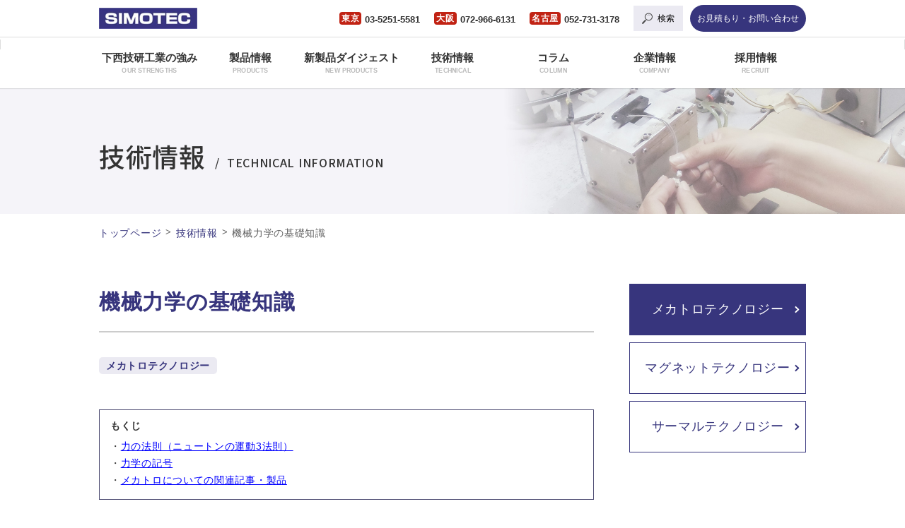

--- FILE ---
content_type: text/html; charset=UTF-8
request_url: https://www.simotec.co.jp/technical/mechatronics/basicknowledge_mechanics/
body_size: 51415
content:
<!DOCTYPE html>
<html dir="ltr" lang="ja" prefix="og: https://ogp.me/ns#" class="no-js">

<head>
<!-- Google Tag Manager -->
<script>(function(w,d,s,l,i){w[l]=w[l]||[];w[l].push({'gtm.start': new Date().getTime(),event:'gtm.js'}); var f=d.getElementsByTagName(s)[0],j=d.createElement(s),dl=l!='dataLayer'?'&l='+l:'';j.async=true;j.src='https://www.googletagmanager.com/gtm.js?id='+i+dl;f.parentNode.insertBefore(j,f);
})(window,document,'script','dataLayer','GTM-N5DP6TH');</script>
<!-- End Google Tag Manager -->

  <meta charset="UTF-8">
  <meta name="viewport" content="width=device-width, initial-scale=1.0">

  <link rel="icon alternate" href="https://www.simotec.co.jp/wp-content/themes/shimonishi/img/favicon_min.png" type="image/png">
  <link rel="apple-touch-icon" href="https://www.simotec.co.jp/wp-content/themes/shimonishi/img/apple-touch-icon_min.png" sizes="180x180">

  <link rel="stylesheet" href="https://cdnjs.cloudflare.com/ajax/libs/slick-carousel/1.9.0/slick-theme.min.css">
  <link rel="stylesheet" href="https://cdnjs.cloudflare.com/ajax/libs/slick-carousel/1.9.0/slick.min.css">

  <link rel="stylesheet" href="https://www.simotec.co.jp/wp-content/themes/shimonishi/css/style.css?v=1">
  <link rel="stylesheet" href="https://www.simotec.co.jp/wp-content/themes/shimonishi/css/common.css">
  <link rel="stylesheet" media="print" href="https://www.simotec.co.jp/wp-content/themes/shimonishi/css/print.css">

  <link href="https://fonts.googleapis.com/css2?family=Noto+Sans+JP:wght@400;500;700&display=swap" rel="stylesheet">

  <script src="https://code.jquery.com/jquery-3.5.1.min.js" integrity="sha256-9/aliU8dGd2tb6OSsuzixeV4y/faTqgFtohetphbbj0=" crossorigin="anonymous"></script>

  <title>機械力学の基礎知識 | 下西技研工業 SIMOTEC(サイモテック)</title>

		<!-- All in One SEO 4.8.4.1 - aioseo.com -->
	<meta name="description" content="力の法則（ニュートンの運動3法則）、力学の記号といった機械力学の基礎知識を解説します。" />
	<meta name="robots" content="max-image-preview:large" />
	<link rel="canonical" href="https://www.simotec.co.jp/technical/mechatronics/basicknowledge_mechanics/" />
	<meta name="generator" content="All in One SEO (AIOSEO) 4.8.4.1" />
		<meta property="og:locale" content="ja_JP" />
		<meta property="og:site_name" content="下西技研工業 SIMOTEC(サイモテック) | 下西技研工業株式会社のコーポレートサイト" />
		<meta property="og:type" content="article" />
		<meta property="og:title" content="機械力学の基礎知識 | 下西技研工業 SIMOTEC(サイモテック)" />
		<meta property="og:description" content="力の法則（ニュートンの運動3法則）、力学の記号といった機械力学の基礎知識を解説します。" />
		<meta property="og:url" content="https://www.simotec.co.jp/technical/mechatronics/basicknowledge_mechanics/" />
		<meta property="article:published_time" content="2020-10-05T04:00:17+00:00" />
		<meta property="article:modified_time" content="2025-04-28T00:28:43+00:00" />
		<meta name="twitter:card" content="summary" />
		<meta name="twitter:title" content="機械力学の基礎知識 | 下西技研工業 SIMOTEC(サイモテック)" />
		<meta name="twitter:description" content="力の法則（ニュートンの運動3法則）、力学の記号といった機械力学の基礎知識を解説します。" />
		<script type="application/ld+json" class="aioseo-schema">
			{"@context":"https:\/\/schema.org","@graph":[{"@type":"BreadcrumbList","@id":"https:\/\/www.simotec.co.jp\/technical\/mechatronics\/basicknowledge_mechanics\/#breadcrumblist","itemListElement":[{"@type":"ListItem","@id":"https:\/\/www.simotec.co.jp#listItem","position":1,"name":"Home","item":"https:\/\/www.simotec.co.jp","nextItem":{"@type":"ListItem","@id":"https:\/\/www.simotec.co.jp\/technical\/#listItem","name":"\u6280\u8853\u60c5\u5831"}},{"@type":"ListItem","@id":"https:\/\/www.simotec.co.jp\/technical\/#listItem","position":2,"name":"\u6280\u8853\u60c5\u5831","item":"https:\/\/www.simotec.co.jp\/technical\/","nextItem":{"@type":"ListItem","@id":"https:\/\/www.simotec.co.jp\/technical\/technical_cat\/mechatronics\/#listItem","name":"\u30e1\u30ab\u30c8\u30ed\u30c6\u30af\u30ce\u30ed\u30b8\u30fc"},"previousItem":{"@type":"ListItem","@id":"https:\/\/www.simotec.co.jp#listItem","name":"Home"}},{"@type":"ListItem","@id":"https:\/\/www.simotec.co.jp\/technical\/technical_cat\/mechatronics\/#listItem","position":3,"name":"\u30e1\u30ab\u30c8\u30ed\u30c6\u30af\u30ce\u30ed\u30b8\u30fc","item":"https:\/\/www.simotec.co.jp\/technical\/technical_cat\/mechatronics\/","nextItem":{"@type":"ListItem","@id":"https:\/\/www.simotec.co.jp\/technical\/mechatronics\/basicknowledge_mechanics\/#listItem","name":"\u6a5f\u68b0\u529b\u5b66\u306e\u57fa\u790e\u77e5\u8b58"},"previousItem":{"@type":"ListItem","@id":"https:\/\/www.simotec.co.jp\/technical\/#listItem","name":"\u6280\u8853\u60c5\u5831"}},{"@type":"ListItem","@id":"https:\/\/www.simotec.co.jp\/technical\/mechatronics\/basicknowledge_mechanics\/#listItem","position":4,"name":"\u6a5f\u68b0\u529b\u5b66\u306e\u57fa\u790e\u77e5\u8b58","previousItem":{"@type":"ListItem","@id":"https:\/\/www.simotec.co.jp\/technical\/technical_cat\/mechatronics\/#listItem","name":"\u30e1\u30ab\u30c8\u30ed\u30c6\u30af\u30ce\u30ed\u30b8\u30fc"}}]},{"@type":"Organization","@id":"https:\/\/www.simotec.co.jp\/#organization","name":"\u4e0b\u897f\u6280\u7814\u5de5\u696d\u682a\u5f0f\u4f1a\u793e","description":"\u4e0b\u897f\u6280\u7814\u5de5\u696d\u682a\u5f0f\u4f1a\u793e\u306e\u30b3\u30fc\u30dd\u30ec\u30fc\u30c8\u30b5\u30a4\u30c8","url":"https:\/\/www.simotec.co.jp\/","logo":{"@type":"ImageObject","url":"https:\/\/www.simotec.co.jp\/wp-content\/uploads\/2022\/08\/simotec_logo_min.jpg","@id":"https:\/\/www.simotec.co.jp\/technical\/mechatronics\/basicknowledge_mechanics\/#organizationLogo","width":35,"height":36},"image":{"@id":"https:\/\/www.simotec.co.jp\/technical\/mechatronics\/basicknowledge_mechanics\/#organizationLogo"}},{"@type":"WebPage","@id":"https:\/\/www.simotec.co.jp\/technical\/mechatronics\/basicknowledge_mechanics\/#webpage","url":"https:\/\/www.simotec.co.jp\/technical\/mechatronics\/basicknowledge_mechanics\/","name":"\u6a5f\u68b0\u529b\u5b66\u306e\u57fa\u790e\u77e5\u8b58 | \u4e0b\u897f\u6280\u7814\u5de5\u696d SIMOTEC(\u30b5\u30a4\u30e2\u30c6\u30c3\u30af)","description":"\u529b\u306e\u6cd5\u5247\uff08\u30cb\u30e5\u30fc\u30c8\u30f3\u306e\u904b\u52d53\u6cd5\u5247\uff09\u3001\u529b\u5b66\u306e\u8a18\u53f7\u3068\u3044\u3063\u305f\u6a5f\u68b0\u529b\u5b66\u306e\u57fa\u790e\u77e5\u8b58\u3092\u89e3\u8aac\u3057\u307e\u3059\u3002","inLanguage":"ja","isPartOf":{"@id":"https:\/\/www.simotec.co.jp\/#website"},"breadcrumb":{"@id":"https:\/\/www.simotec.co.jp\/technical\/mechatronics\/basicknowledge_mechanics\/#breadcrumblist"},"datePublished":"2020-10-05T13:00:17+09:00","dateModified":"2025-04-28T09:28:43+09:00"},{"@type":"WebSite","@id":"https:\/\/www.simotec.co.jp\/#website","url":"https:\/\/www.simotec.co.jp\/","name":"\u4e0b\u897f\u6280\u7814\u5de5\u696d SIMOTEC(\u30b5\u30a4\u30e2\u30c6\u30c3\u30af)","description":"\u4e0b\u897f\u6280\u7814\u5de5\u696d\u682a\u5f0f\u4f1a\u793e\u306e\u30b3\u30fc\u30dd\u30ec\u30fc\u30c8\u30b5\u30a4\u30c8","inLanguage":"ja","publisher":{"@id":"https:\/\/www.simotec.co.jp\/#organization"}}]}
		</script>
		<!-- All in One SEO -->

<link rel='dns-prefetch' href='//s.w.org' />
		<script type="text/javascript">
			window._wpemojiSettings = {"baseUrl":"https:\/\/s.w.org\/images\/core\/emoji\/13.0.0\/72x72\/","ext":".png","svgUrl":"https:\/\/s.w.org\/images\/core\/emoji\/13.0.0\/svg\/","svgExt":".svg","source":{"concatemoji":"https:\/\/www.simotec.co.jp\/wp-includes\/js\/wp-emoji-release.min.js?ver=5.5.3"}};
			!function(e,a,t){var r,n,o,i,p=a.createElement("canvas"),s=p.getContext&&p.getContext("2d");function c(e,t){var a=String.fromCharCode;s.clearRect(0,0,p.width,p.height),s.fillText(a.apply(this,e),0,0);var r=p.toDataURL();return s.clearRect(0,0,p.width,p.height),s.fillText(a.apply(this,t),0,0),r===p.toDataURL()}function l(e){if(!s||!s.fillText)return!1;switch(s.textBaseline="top",s.font="600 32px Arial",e){case"flag":return!c([127987,65039,8205,9895,65039],[127987,65039,8203,9895,65039])&&(!c([55356,56826,55356,56819],[55356,56826,8203,55356,56819])&&!c([55356,57332,56128,56423,56128,56418,56128,56421,56128,56430,56128,56423,56128,56447],[55356,57332,8203,56128,56423,8203,56128,56418,8203,56128,56421,8203,56128,56430,8203,56128,56423,8203,56128,56447]));case"emoji":return!c([55357,56424,8205,55356,57212],[55357,56424,8203,55356,57212])}return!1}function d(e){var t=a.createElement("script");t.src=e,t.defer=t.type="text/javascript",a.getElementsByTagName("head")[0].appendChild(t)}for(i=Array("flag","emoji"),t.supports={everything:!0,everythingExceptFlag:!0},o=0;o<i.length;o++)t.supports[i[o]]=l(i[o]),t.supports.everything=t.supports.everything&&t.supports[i[o]],"flag"!==i[o]&&(t.supports.everythingExceptFlag=t.supports.everythingExceptFlag&&t.supports[i[o]]);t.supports.everythingExceptFlag=t.supports.everythingExceptFlag&&!t.supports.flag,t.DOMReady=!1,t.readyCallback=function(){t.DOMReady=!0},t.supports.everything||(n=function(){t.readyCallback()},a.addEventListener?(a.addEventListener("DOMContentLoaded",n,!1),e.addEventListener("load",n,!1)):(e.attachEvent("onload",n),a.attachEvent("onreadystatechange",function(){"complete"===a.readyState&&t.readyCallback()})),(r=t.source||{}).concatemoji?d(r.concatemoji):r.wpemoji&&r.twemoji&&(d(r.twemoji),d(r.wpemoji)))}(window,document,window._wpemojiSettings);
		</script>
		<style type="text/css">
img.wp-smiley,
img.emoji {
	display: inline !important;
	border: none !important;
	box-shadow: none !important;
	height: 1em !important;
	width: 1em !important;
	margin: 0 .07em !important;
	vertical-align: -0.1em !important;
	background: none !important;
	padding: 0 !important;
}
</style>
	<link rel='stylesheet' id='litespeed-cache-dummy-css'  href='https://www.simotec.co.jp/wp-content/plugins/litespeed-cache/assets/css/litespeed-dummy.css?ver=5.5.3' type='text/css' media='all' />
<link rel='stylesheet' id='contact-form-7-css'  href='https://www.simotec.co.jp/wp-content/plugins/contact-form-7/includes/css/styles.css?ver=5.2.2' type='text/css' media='all' />
<link rel='stylesheet' id='contact-form-7-confirm-css'  href='https://www.simotec.co.jp/wp-content/plugins/contact-form-7-add-confirm/includes/css/styles.css?ver=5.1' type='text/css' media='all' />
<link rel='stylesheet' id='Pz-HatenaBlogCard-css'  href='https://www.simotec.co.jp/wp-content/uploads/pz-hatenablogcard/style.css?ver=5.5.3' type='text/css' media='all' />
<link rel='stylesheet' id='wp-pagenavi-css'  href='https://www.simotec.co.jp/wp-content/plugins/wp-pagenavi/pagenavi-css.css?ver=2.70' type='text/css' media='all' />
<script type='text/javascript' src='https://www.simotec.co.jp/wp-includes/js/jquery/jquery.js?ver=1.12.4-wp' id='jquery-core-js'></script>
<link rel="https://api.w.org/" href="https://www.simotec.co.jp/wp-json/" /><link rel="alternate" type="application/json" href="https://www.simotec.co.jp/wp-json/wp/v2/technical/240" /><link rel="EditURI" type="application/rsd+xml" title="RSD" href="https://www.simotec.co.jp/xmlrpc.php?rsd" />
<link rel="wlwmanifest" type="application/wlwmanifest+xml" href="https://www.simotec.co.jp/wp-includes/wlwmanifest.xml" /> 
<link rel='next' title='メカトロニクスの力学' href='https://www.simotec.co.jp/technical/mechatronics/mechanics/' />
<meta name="generator" content="WordPress 5.5.3" />
<link rel='shortlink' href='https://www.simotec.co.jp/?p=240' />
<link rel="alternate" type="application/json+oembed" href="https://www.simotec.co.jp/wp-json/oembed/1.0/embed?url=https%3A%2F%2Fwww.simotec.co.jp%2Ftechnical%2Fmechatronics%2Fbasicknowledge_mechanics%2F" />
<link rel="alternate" type="text/xml+oembed" href="https://www.simotec.co.jp/wp-json/oembed/1.0/embed?url=https%3A%2F%2Fwww.simotec.co.jp%2Ftechnical%2Fmechatronics%2Fbasicknowledge_mechanics%2F&#038;format=xml" />
		<style type="text/css" id="wp-custom-css">
			/*ページ内リンクのズレ解決*/
:target::before {
    content:"";
    display:block;
    height:3rem;
    margin:-3rem 0 0;
}		</style>
		</head>

<body class="technical-template-default single single-technical postid-240">
<!-- Google Tag Manager (noscript) -->
<noscript><iframe src="https://www.googletagmanager.com/ns.html?id=GTM-N5DP6TH" height="0" width="0" style="display:none;visibility:hidden"></iframe></noscript>
<!-- End Google Tag Manager (noscript) -->
  <div id="wrap">
    <header id="spSiteHeader" class="flex">
      <div class="logo flex">
        <a href="https://www.simotec.co.jp/">
          <h1><img src="https://www.simotec.co.jp/wp-content/themes/shimonishi/img/logo_min.jpg" alt="下西技研工業株式会社"></h1>
        </a>
      </div>
      <!-- /.logo -->

      <nav class="parentNav flex">
        <button id="spSearchBtn">検索</button>
        <div class="searchWrap">
	<div class="flex inner">
		<form method="get" action="https://www.simotec.co.jp/">
			<div class="searchBox flex">
				<div class="searchField">
					<input type="text" name="s" placeholder="キーワードを入力" class="searchTx" value="">
					<input type="image" src="https://www.simotec.co.jp/wp-content/themes/shimonishi/img/search02.png" alt="検索" class="searchBtn">
				</div>
			</div>
		</form>
		<button class="batsu"></button>
	</div>
</div>

        <button id="spNav"><span></span></button>
        <nav class="dropdown">
          <ul class="mainMenu">
            <li>
              <p class="mainTtl">下西技研工業の強み</p>
              <ul class="subMenu">				
                <li><a href="https://www.simotec.co.jp/strength/three_technology/">3つのテクノロジー</a></li>
                <li><a href="https://www.simotec.co.jp/strength/mechatronics/">メカトロテクノロジー</a></li>
                <li><a href="https://www.simotec.co.jp/strength/magnet/">マグネットテクノロジー</a></li>
                <li><a href="https://www.simotec.co.jp/strength/thermal/">サーマルテクノロジー</a></li>
                <li><a href="https://www.simotec.co.jp/strength/design_capacity/">設計力・シミュレーション力</a></li>
                <li><a href="https://www.simotec.co.jp/strength/technical_capabilities/">設計・製造・販売一気通貫</a></li>
                <li><a href="https://www.simotec.co.jp/strength/global_network/">グローバルネットワーク</a></li>
				<!-- <li><a href="">マグネットテクノロジーとは</a></li> -->
              </ul>
            </li>
            <li>
              <p class="mainTtl">製品情報</p>
              <ul class="subMenu">
                <li><a href="https://www.simotec.co.jp/products">製品情報</a></li>
                <li><a href="https://www.simotec.co.jp/products/mechatronics">メカトロテクノロジー</a></li>
                <li><a href="https://www.simotec.co.jp/products/magnet">マグネットテクノロジー</a></li>
                <li><a href="https://www.simotec.co.jp/products/thermal">サーマルテクノロジー</a></li>
                <li><a href="https://www.simotec.co.jp/products/other">障害対策・その他</a></li>
              </ul>
            </li>
            <li>
              <a href="https://www.simotec.co.jp/new_products" class="mainTtlLink">新製品ダイジェスト</a>
            </li>
            <li>
              <p class="mainTtl">技術情報</p>
              <ul class="subMenu">
                <li><a href="https://www.simotec.co.jp/technical">技術情報</a></li>
                <li><a href="https://www.simotec.co.jp/technical/mechatronics/">メカトロテクノロジー</a></li>
                <li><a href="https://www.simotec.co.jp/technical/magnet/">マグネットテクノロジー</a></li>
                <li><a href="https://www.simotec.co.jp/technical/thermal/">サーマルテクノロジー</a></li>
              </ul>
            </li>
            <li>
              <p class="mainTtl">コラム</p>
              <ul class="subMenu">
                <li><a href="https://www.simotec.co.jp/column">コラム</a></li>
                <li><a href="https://www.simotec.co.jp/column/magnet/">マグネットテクノロジー</a></li>
                <li><a href="https://www.simotec.co.jp/column/thermal/">サーマルテクノロジー</a></li>
              </ul>
            </li>
            <li>
              <p class="mainTtl">企業情報</p>
              <ul class="subMenu">
                <li><a href="https://www.simotec.co.jp/about_simotec/overview">会社概要</a></li>
                <li><a href="https://www.simotec.co.jp/about_simotec/message">ごあいさつ</a></li>
                <li><a href="https://www.simotec.co.jp/about_simotec/offices">拠点一覧</a></li>
                <li><a href="https://www.simotec.co.jp/about_simotec/csr">品質・環境への取組み</a></li>
                <li><a href="https://www.simotec.co.jp/about_simotec/iso">ISO認証取得</a></li>
              </ul>
            </li>
            </li>
            <li class="subTtl"><a href="https://www.simotec.co.jp/recruit/new_graduate/">採用情報</a></li>
            <li class="subTtl"><a href="https://www.simotec.co.jp/news">ニュースリリース</a></li>
            <li class="subTtl"><a href="https://www.simotec.co.jp/inquiry">お問い合わせ</a></li>
            <li class="subTtl"><a href="https://www.simotec.co.jp/privacy">個人情報の取扱い</a></li>
          </ul>
          <a href="https://www.simotec.co.jp/inquiry" class="contact bdrs bgBlue">お見積もり・お問い合わせ</a>
        </nav>
      </nav>
    </header>

    <header id="siteHeader">
      <div class="headerUtils">
        <div class="flex inner">
          <div class="logo flex">
            <a href="https://www.simotec.co.jp/">
              <h1><img src="https://www.simotec.co.jp/wp-content/themes/shimonishi/img/logo_min.jpg" alt="下西技研工業株式会社"></h1>
            </a>
          </div>
          <!-- /.logo -->
          <div class="headerUtil flex">
            <ul class="tel flex">
              <li>
                <dl class="flex">
                  <dt>東京</dt>
                  <dd><a href="tel:03-5251-5581">03-5251-5581</a></dd>
                </dl>
              </li>
              <li>
                <dl class="flex">
                  <dt>大阪</dt>
                  <dd><a href="tel:072-966-6131">072-966-6131</a></dd>
                </dl>
              </li>
              <li>
                <dl class="flex">
                  <dt>名古屋</dt>
                  <dd><a href="tel:052-731-3178">052-731-3178</a></dd>
                </dl>
              </li>
            </ul>

            <button id="searchBtn">検索</button>

            <a href="https://www.simotec.co.jp/inquiry" class="contact btn bdrs bgBlue">お見積もり・お問い合わせ</a>
          </div>
        </div>
      </div>

      <div class="searchWrap">
	<div class="flex inner">
		<form method="get" action="https://www.simotec.co.jp/">
			<div class="searchBox flex">
				<div class="searchField">
					<input type="text" name="s" placeholder="キーワードを入力" class="searchTx" value="">
					<input type="image" src="https://www.simotec.co.jp/wp-content/themes/shimonishi/img/search02.png" alt="検索" class="searchBtn">
				</div>
			</div>
		</form>
		<button class="batsu"></button>
	</div>
</div>

      <nav class="flex">
        <ul class="mainMenu flex inner">
          <li class="normal">
            <a class="mainLink flex" href="https://www.simotec.co.jp/strength/three_technology/">下西技研工業の強み<span class="en">OUR STRENGTHS</span></a>
            <div class="subMenu">
              <div class="inner">
                <ul class="flex">
                  <li class="flexChild"><a href="https://www.simotec.co.jp/strength/three_technology/" class="parentLink">3つのテクノロジー</a></li>
                  <li class="flexChild"><a href="https://www.simotec.co.jp/strength/mechatronics/" class="parentLink">メカトロテクノロジー</a></li>
                  <li class="flexChild"><a href="https://www.simotec.co.jp/strength/magnet/" class="parentLink">マグネットテクノロジー</a></li>
                  <li class="flexChild"><a href="https://www.simotec.co.jp/strength/thermal/" class="parentLink">サーマルテクノロジー</a></li>
                  <li class="flexChild"><a href="https://www.simotec.co.jp/strength/design_capacity/" class="parentLink">設計力・シミュレーション力</a></li>
                  <li class="flexChild"><a href="https://www.simotec.co.jp/strength/technical_capabilities/" class="parentLink">設計・製造・販売一気通貫</a></li>
                  <li class="flexChild"><a href="https://www.simotec.co.jp/strength/global_network/" class="parentLink">グローバルネットワーク</a></li>
				  <!-- <li class="flexChild"><a href="" class="parentLink">マグネットテクノロジーとは</a></li> -->
                </ul>
              </div>
            </div>
          </li>
          <li class="normal">
            <a class="mainLink flex" href="https://www.simotec.co.jp/products">製品情報<span class="en">PRODUCTS</span></a>
            <div class="subMenu">
              <div class="inner">
                <div class="flex">
                  <dl class="flexChild">
                    <dt><a href="https://www.simotec.co.jp/products/mechatronics/" class="parentLink">メカトロテクノロジー</a></dt>
                    <dd>
                      <ul>
                        <li><a href="https://www.simotec.co.jp/products/mechatronics/m01/" class="childLink">回転機構部品 - ヒンジ - チルトヒンジ</a></li>
                        <li><a href="https://www.simotec.co.jp/products/mechatronics/m02/" class="childLink">回転機構部品 - ヒンジ - トルクヒンジ</a></li>
                        <li><a href="https://www.simotec.co.jp/products/mechatronics/m03/" class="childLink">回転機構部品 - ロータリーダンパー</a></li>
                        <li><a href="https://www.simotec.co.jp/products/mechatronics/m04/" class="childLink">外装機構部品</a></li>
                      </ul>
                    </dd>
                  </dl>
                  <dl class="flexChild">
                    <dt><a href="https://www.simotec.co.jp/products/magnet/" class="parentLink">マグネットテクノロジー</a></dt>
                    <dd>
                      <ul>
                        <li><a href="https://www.simotec.co.jp/products/magnet/mg01" class="childLink">磁気センサー</a></li>
                        <li><a href="https://www.simotec.co.jp/products/magnet/mg02" class="childLink">焼結磁石部材</a></li>
                        <li><a href="https://www.simotec.co.jp/products/magnet/mg08/" class="childLink">直動機構部品</a></li>
                        <li><a href="https://www.simotec.co.jp/products/magnet/mg03" class="childLink">マグネットキャッチ</a></li>
                        <li><a href="https://www.simotec.co.jp/products/magnet/mg04" class="childLink">測定機用マグネットホルダ</a></li>
                        <li><a href="https://www.simotec.co.jp/products/magnet/mg05" class="childLink">マグネットシート部材</a></li>
                        <li><a href="https://www.simotec.co.jp/products/magnet/mg06" class="childLink">磁選用部品</a></li>
                        <li><a href="https://www.simotec.co.jp/products/magnet/mg07" class="childLink">磁気利用周辺製品</a></li>
                      </ul>
                    </dd>
                  </dl>
                  <dl class="flexChild">
                    <dt><a href="https://www.simotec.co.jp/products/thermal/" class="parentLink">サーマルテクノロジー</a></dt>
                    <dd>
                      <ul>
                        <li><a href="https://www.simotec.co.jp/products/thermal/t01" class="childLink">放熱冷却製品 - ユニット／部品</a></li>
                        <li><a href="https://www.simotec.co.jp/products/thermal/t02" class="childLink">放熱冷却製品 - 熱インターフェース材</a></li>
                        <li><a href="https://www.simotec.co.jp/products/thermal/t03" class="childLink">加熱製品 - 面状加熱部品</a></li>
                        <li><a href="https://www.simotec.co.jp/products/thermal/t04" class="childLink">加熱製品 - 筒状加熱部品</a></li>
                        <li><a href="https://www.simotec.co.jp/products/thermal/t05" class="childLink">加熱製品 - その他の形状加熱部品</a></li>
                      </ul>
                    </dd>
                  </dl>
                  <dl class="flexChild">
                    <dt><a href="https://www.simotec.co.jp/products/other/" class="parentLink">障害対策・その他</a></dt>
                    <dd>
                      <ul>
                        <li><a href="https://www.simotec.co.jp/products/other/o01" class="childLink">静電気対策</a></li>
                        <li><a href="https://www.simotec.co.jp/products/other/o02" class="childLink">放射線対策</a></li>
                        <!-- <li><a href="https://www.simotec.co.jp/products/other/o03" class="childLink">電磁波（EMC）対策</a></li> -->
                      </ul>
                    </dd>
                  </dl>
                </div>
              </div>
            </div>
          </li>
          <li class="normal">
            <a class="mainLink flex" href="https://www.simotec.co.jp/new_products/">新製品ダイジェスト<span class="en">NEW PRODUCTS</span></a>
          </li>
          <li class="normal">
            <a class="mainLink flex" href="https://www.simotec.co.jp/technical">技術情報<span class="en">TECHNICAL</span></a>
            <div class="subMenu">
              <div class="inner">
                <ul class="flex">
                  <li class="flexChild"><a href="https://www.simotec.co.jp/technical/mechatronics/" class="parentLink">メカトロテクノロジー</a></li>
                  <li class="flexChild"><a href="https://www.simotec.co.jp/technical/magnet/" class="parentLink">マグネットテクノロジー</a></li>
                  <li class="flexChild"><a href="https://www.simotec.co.jp/technical/thermal/" class="parentLink">サーマルテクノロジー</a></li>
                </ul>
              </div>
            </div>
          </li>
          <li class="normal column">
            <a class="mainLink flex" href="https://www.simotec.co.jp/column">コラム<span class="en">COLUMN</span></a>
            <div class="subMenu">
              <div class="inner">
                <ul class="flex">
                  <li class="flexChild"><a href="https://www.simotec.co.jp/column/magnet/" class="parentLink">マグネットテクノロジー</a></li>
                  <li class="flexChild"><a href="https://www.simotec.co.jp/column/thermal/" class="parentLink">サーマルテクノロジー</a></li>
                </ul>
              </div>
            </div>
          </li>
          <li class="normal">
            <a class="mainLink flex" href="https://www.simotec.co.jp/about_simotec/overview">企業情報<span class="en">COMPANY</span></a>
            <div class="subMenu">
              <div class="inner">
                <ul class="flex">
                  <li class="flexChild"><a href="https://www.simotec.co.jp/about_simotec/overview" class="parentLink">会社概要</a></li>
                  <li class="flexChild"><a href="https://www.simotec.co.jp/about_simotec/message" class="parentLink">ごあいさつ</a></li>
                  <li class="flexChild"><a href="https://www.simotec.co.jp/about_simotec/offices" class="parentLink">拠点一覧</a></li>
                  <li class="flexChild"><a href="https://www.simotec.co.jp/about_simotec/csr" class="parentLink">品質・環境への取組み</a></li>
                  <li class="flexChild"><a href="https://www.simotec.co.jp/about_simotec/iso" class="parentLink">ISO認証取得</a></li>
                  <li class="flexChild"><a href="https://www.simotec.co.jp/privacy" class="parentLink">個人情報の取扱い</a></li>
                </ul>
              </div>
            </div>
          </li>
          <li class="normal">
            <a class="mainLink flex" href="https://www.simotec.co.jp/recruit/new_graduate/">採用情報<span class="en">RECRUIT</span></a>
          </li>
        </ul>
      </nav>
    </header>

    <main id="technicalMain" class="pageMain">
      <header id="technicalHeader" class="pageHeader">
        <div class="pageHeaderTtl inner">技術情報<span class="en">TECHNICAL <br class="sp">INFORMATION</span></div>
      </header>

      <div class="breadcrumbs">
  <div class="flex inner">
    <!-- Breadcrumb NavXT 7.2.0 -->
<span property="itemListElement" typeof="ListItem"><a property="item" typeof="WebPage" title="Go to 下西技研工業 SIMOTEC(サイモテック)." href="https://www.simotec.co.jp" class="home" ><span property="name">トップページ</span></a><meta property="position" content="1"></span><span class="arrow">&gt;</span><span property="itemListElement" typeof="ListItem"><a property="item" typeof="WebPage" title="Go to 技術情報." href="https://www.simotec.co.jp/technical/" class="archive post-technical-archive" ><span property="name">技術情報</span></a><meta property="position" content="2"></span><span class="arrow">&gt;</span><span property="itemListElement" typeof="ListItem"><span property="name" class="post post-technical current-item">機械力学の基礎知識</span><meta property="url" content="https://www.simotec.co.jp/technical/mechatronics/basicknowledge_mechanics/"><meta property="position" content="3"></span>  </div>
</div>

      <div id="technicalContents" class="pageContents">
        <div class="inner flex">
					<div class="mainColumn">
            <article class="technicalEntryPost">
              <header class="entryHeader">
                <h1 class="lgTx">機械力学の基礎知識</h1>
                                      <p class="cat">メカトロテクノロジー</p>
                              </header>

              <div class="entry">
                                  <p class="pagetop" id="TOP"><a href="#" title="ページトップへ戻る"><img src="https://www.simotec.co.jp/wp-content/uploads/2022/11/pagetop_top.png" alt="▲ PAGE TOP" /></a></p>
<style> /*ページトップへ移動*/
.pagetop {display: none; position: fixed; bottom: 16px; right: 16px; z-index:100;}
.pagetop a {display: block; text-decoration: none;}
.pagetop:hover {opacity: 0.85;}
</style>
<p><script>
jQuery(document).ready(function() {var offset = 100; var duration = 500;
jQuery(window).scroll(function() {if (jQuery(this).scrollTop() > offset) {
jQuery('.pagetop').fadeIn(duration);} else {jQuery('.pagetop').fadeOut(duration);} });
jQuery('.pagetop').click(function(event) {event.preventDefault();
jQuery('html, body').animate({scrollTop: 0}, duration); return false;}) });
</script></p>
<div style="padding: 15px; border: solid 1px #4d4c72;"><span style="margin: 0px 0px 10px; display: block;"><strong>もくじ</strong></span></p>
<ul>
<li></li>
<li>・<a href="#i1"><span style="text-decoration: underline; color: #0000ff;">力の法則（ニュートンの運動3法則）</span></a></li>
<li>・<a href="#i2"><span style="text-decoration: underline; color: #0000ff;">力学の記号</span></a></li>
<li>・<a href="#i3"><span style="text-decoration: underline; color: #0000ff;">メカトロについての関連記事・製品</span></a></li>
</ul>
</div>
<h2 class="rectangularTtl blue" style="margin: 25px 0px;" id="i1">力の法則(ニュートンの運動3法則)</h2>
<div class="scroll">
<table style="width: 700px; margin: 0px;">
<tbody>
<tr></tr>
<tr>
<th style="height: 45px; width: 25%;">第1法則<br />
(慣性の法則)</th>
<td style="height: 45px; width: 75%; padding: 10px; text-align: left;">物体に力が働いているとき、その合力が0ならば静止を続ける。また、運動している物体は等速度運動を続ける。</td>
</tr>
<tr>
<th style="height: 45px; width: 25%;">第2法則<br />
(加速度・速度)</th>
<td style="height: 45px; width: 75%; padding: 10px; text-align: left;">物体に力が働くと、加速度αが生じる。加速度の大きさは力Fに比例し、物体の質量mに反比例する。(F=mα)</td>
</tr>
<tr>
<th style="height: 45px; width: 25%;">第3法則<br />
(作用・反作用)</th>
<td style="height: 45px; width: 75%; padding: 10px; text-align: left;">物体Aが物体Bに力（作用）を及ぼすと、その反対にBもAに対して力（反作用）を及ぼす。作用・反作用の力の大きさは等しい。</td>
</tr>
</tbody>
</table>
<p>&nbsp;</p>
</div>
<h2 class="rectangularTtl blue" id="i2">力学の記号</h2>
<div class="scroll">
<div class="wrap2">
<div class="item2">
<table style="width: 335px; margin: 0px;">
<tbody>
<tr>
<th style="height: 45px; width: 50%; padding: 10px;">角度</th>
<td style="height: 45px; width: 50%; padding: 10px;">θ</td>
</tr>
<tr>
<th style="height: 45px; width: 50%; padding: 10px;">トルク</th>
<td style="height: 45px; width: 50%; padding: 10px;">T=r×F</td>
</tr>
<tr>
<th style="height: 45px; width: 50%; padding: 10px;">角速度</th>
<td style="height: 45px; width: 50%; padding: 10px;">ω=v/r</td>
</tr>
<tr>
<th style="height: 45px; width: 50%; padding: 10px;">角加速度</th>
<td style="height: 45px; width: 50%; padding: 10px;">α</td>
</tr>
<tr>
<th style="height: 45px; width: 50%; padding: 10px;">慣性モーメント</th>
<td style="height: 45px; width: 50%; padding: 10px;">I=mr2</td>
</tr>
<tr>
<th style="height: 45px; width: 50%; padding: 10px;">角運動量</th>
<td style="height: 45px; width: 50%; padding: 10px;">L=r×p=Iω</td>
</tr>
<tr>
<th style="height: 45px; width: 50%; padding: 10px;">連動方程式</th>
<td style="height: 45px; width: 50%; padding: 10px;">Iα=T</td>
</tr>
<tr>
<th style="height: 45px; width: 50%; padding: 10px;">運動エネルギー</th>
<td style="height: 45px; width: 50%; padding: 10px;">K=Iω2/2</td>
</tr>
</tbody>
</table>
</div>
<div class="item2">
<table style="width: 335px; margin: 0px;">
<tbody>
<tr>
<th style="height: 45px; width: 50%; padding: 10px;">距離</th>
<td style="height: 45px; width: 50%; padding: 10px;">ｘ</td>
</tr>
<tr>
<th style="height: 45px; width: 50%; padding: 10px;">力</th>
<td style="height: 45px; width: 50%; padding: 10px;">F</td>
</tr>
<tr>
<th style="height: 45px; width: 50%; padding: 10px;">速度</th>
<td style="height: 45px; width: 50%; padding: 10px;">v</td>
</tr>
<tr>
<th style="height: 45px; width: 50%; padding: 10px;">加速度</th>
<td style="height: 45px; width: 50%; padding: 10px;">a</td>
</tr>
<tr>
<th style="height: 45px; width: 50%; padding: 10px;">質量</th>
<td style="height: 45px; width: 50%; padding: 10px;">m</td>
</tr>
<tr>
<th style="height: 45px; width: 50%; padding: 10px;">運動量</th>
<td style="height: 45px; width: 50%; padding: 10px;">p=mv</td>
</tr>
<tr>
<th style="height: 45px; width: 50%; padding: 10px;">連動方程式</th>
<td style="height: 45px; width: 50%; padding: 10px;">ma=F</td>
</tr>
<tr>
<th style="height: 45px; width: 50%; padding: 10px;">運動エネルギー</th>
<td style="height: 45px; width: 50%; padding: 10px;">K=mv2/2</td>
</tr>
</tbody>
</table>
</div>
</div>
</div>
<p>&nbsp;</p>
<h3 class="blue fz18" style="padding: 0px; margin: 0px;" id="i3"><strong>▼関連記事</strong></h3>
<div class="linkcard"><a class="no_icon" href="https://www.simotec.co.jp/technical/mechatronics/mechanics/"><div class="linkcard-internal-wrapper"><div class="linkcard-content"><span class="linkcard-thumbnail"><img width="150" height="150" src="https://www.simotec.co.jp/wp-content/uploads/2020/10/-e1608014877208-150x150.jpg" class="linkcard-thumbnail-image wp-post-image" alt="" loading="lazy" /></span><span class="linkcard-title">メカトロニクスの力学</span><div class="linkcard-url"><cite>https://www.simotec.co.jp/technical/mechatronics/mechanics/</cite></div><div class="linkcard-excerpt">メカトロニクスの力学における「力の表し方と物体に働く力」「重さと質量の関係」「力のモーメント」などを解説します。物体に力を加えると、静止しているものを動かしたり、動いているものを静止させることができ、さらに物体を変形させたり、破壊させることができます。</div></div><div class="clear"></div></div></a></div>
<div class="linkcard"><a class="no_icon" href="https://www.simotec.co.jp/technical/mechatronics/surface_treatment/"><div class="linkcard-internal-wrapper"><div class="linkcard-content"><span class="linkcard-thumbnail"><img width="150" height="150" src="https://www.simotec.co.jp/wp-content/uploads/2020/10/_イメージ01-scaled-e1608000723943-150x150.jpg" class="linkcard-thumbnail-image wp-post-image" alt="" loading="lazy" /></span><span class="linkcard-title">表面処理について</span><div class="linkcard-url"><cite>https://www.simotec.co.jp/technical/mechatronics/surface_treatment/</cite></div><div class="linkcard-excerpt">メカトロニクスにおいて使用頻度の高い表面処理である「亜鉛メッキ(3価クロメート)」「無電解ニッケルメッキ」「電気ニッケルメッキ」の3種をご紹介します。</div></div><div class="clear"></div></div></a></div>
<p>&nbsp;</p>
<h3 class="blue fz18" style="padding: 0px; margin: 0px;"><strong>▼関連製品・他</strong></h3>
<div class="linkcard"><a class="no_icon" href="https://www.simotec.co.jp/products/mechatronics/"><div class="linkcard-internal-wrapper"><div class="linkcard-content"><span class="linkcard-thumbnail"></span><span class="linkcard-title">下西技研工業 SIMOTEC(サイモテック)</span><div class="linkcard-url"><cite>https://www.simotec.co.jp/products/mechatronics/</cite></div><div class="linkcard-excerpt">メカトロニクス製品一覧はコチラ。メカトロニクス・テクノロジー分野において、技術設計者の理論設計とこれまでの蓄積実測データを融合させ、高品質の構造部品を数多く提供してまいりました。とりわけヒンジは長年にわたり高い評価をいただき続け、下西技研工業メカトロニクス分野における定番の機構部品製品に位置します。</div></div><div class="clear"></div></div></a></div>
<p>&nbsp;</p>
<p style="text-align: center;"><a href="https://www.simotec.co.jp/inquiry/" class="btn">　　お問い合わせはこちら　　</a></p>
<style>
/*2行並列並び*/
.wrap2 {
  display: flex;
  justify-content: space-between;
  flex-wrap: wrap;
}
.item2 {width: 48%;}
@media not all and (min-width: 768px) {
  .item2 {width: 100%;}
  .item2:not(:last-child) {margin-bottom: 30px;}
}
/*リンクボタン*/
.btn {border-radius: 30px; background-color: #37357d; padding: 10px; text-decoration: none; color: white;}
.imgbtn:hover {opacity: 0.5;}
</style>
                              </div>
            </article>

            <div class="previousNext">
              <ul class="flex">
                <li class="previous"></li>
                <li class="next"><a href="https://www.simotec.co.jp/technical/mechatronics/mechanics/" rel="next">次の記事</a></li>
              </ul>
              <a class="back bgBlue" href="https://www.simotec.co.jp/technical">一覧へ戻る</a>
            </div>
					</div>

					    <aside class="sidebar">
      <ul>
        <li class="current"><a href="https://www.simotec.co.jp/technical/mechatronics">メカトロテクノロジー</a></li>
        <li class=""><a href="https://www.simotec.co.jp/technical/magnet">マグネットテクノロジー</a></li>
        <li class=""><a href="https://www.simotec.co.jp/technical/thermal">サーマルテクノロジー</a></li>
      </ul>
    </aside>

				</div>
      </div>
    </main>

    <footer id="siteFooter">
      <div class="footerMenus">
        <div class="inner">
          <ul class="footerContact flex">
            <li class="flow">
              <a href="https://www.simotec.co.jp/flow/" class="flex">
                <p>試作／量産のご相談<span>ご商談の流れ</span></p>
              </a>
            </li>
            <li class="contact sp">
              <a href="https://www.simotec.co.jp/inquiry/" class="flex">
                <p>お見積もり・お問い合わせ</p>
                <ul class="flex">
                  <li>
                    <dl>
                      <dt>大阪本社</dt>
                      <dd><object><a href="tel:072-966-6131">072-966-6131</a></object></dd>
                    </dl>
                  </li>
                  <li>
                    <dl>
                      <dt>東京営業所</dt>
                      <dd><object><a href="tel:03-5251-5581">03-5251-5581</a></object></dd>
                    </dl>
                  </li>
                  <li>
                    <dl>
                      <dt>名古屋営業所</dt>
                      <dd><object><a href="tel:052-731-3178">052-731-3178</a></object></dd>
                    </dl>
                  </li>
                </ul>
              </a>
            </li>
            <li class="contact pc">
              <a href="https://www.simotec.co.jp/inquiry/" class="flex">
                <p>お見積もり・お問い合わせ<span>CONTACT</span></p>
              </a>
            </li>
          </ul>

          <nav class="flex">
            <dl>
              <dt>下西技研工業の強み</dt>
              <dd>
                <ul>
                  <li><a href="https://www.simotec.co.jp/strength/three_technology/">3つのテクノロジー</a></li>
                  <li><a href="https://www.simotec.co.jp/strength/mechatronics/">メカトロテクノロジー</a></li>
                  <li><a href="https://www.simotec.co.jp/strength/magnet/">マグネットテクノロジー</a></li>
                  <li><a href="https://www.simotec.co.jp/strength/thermal/">サーマルテクノロジー</a></li>
                  <li><a href="https://www.simotec.co.jp/strength/design_capacity/">設計力・シミュレーション力</a></li>
                  <li><a href="https://www.simotec.co.jp/strength/technical_capabilities/">設計・製造・販売一気通貫</a></li>
                  <li><a href="https://www.simotec.co.jp/strength/global_network/">グローバルネットワーク</a></li>
                </ul>
              </dd>
            </dl>
            <dl>
              <dt>企業情報</dt>
              <dd class="flex">
                <ul>
                  <li><a href="https://www.simotec.co.jp/about_simotec/overview">会社概要</a></li>
                  <li><a href="https://www.simotec.co.jp/about_simotec/message">ごあいさつ</a></li>
                  <li><a href="https://www.simotec.co.jp/about_simotec/offices">拠点一覧</a></li>
                  <li><a href="https://www.simotec.co.jp/about_simotec/csr">品質・環境への取り組み</a></li>
                  <li><a href="https://www.simotec.co.jp/about_simotec/iso">ISO認証取得</a></li>
                </ul>
              </dd>
            </dl>
            <dl>
              <dt>製品情報</dt>
              <dd>
                <ul>
                  <li><a href="https://www.simotec.co.jp/products">新製品</a></li>
                  <li><a href="https://www.simotec.co.jp/products/mechatronics">メカトロテクロノジー</a></li>
                  <li><a href="https://www.simotec.co.jp/products/magnet">マグネットテクノロジー</a></li>
                  <li><a href="https://www.simotec.co.jp/products/thermal">サーマルテクノロジー</a></li>
                  <li><a href="https://www.simotec.co.jp/products/other">障害対策・その他</a></li>
                </ul>
              </dd>
            </dl>
            <dl>
              <dt>技術情報</dt>
              <dd>
                <ul>
                  <li><a href="https://www.simotec.co.jp/technical/mechatronics/">メカトロテクロノジー</a></li>
                  <li><a href="https://www.simotec.co.jp/technical/magnet/">マグネットテクノロジー</a></li>
                  <li><a href="https://www.simotec.co.jp/technical/thermal/">サーマルテクノロジー</a></li>
                </ul>
              </dd>
            </dl>
            <ul class="otherMenu">
              <li><a href="https://www.simotec.co.jp/recruit/new_graduate/">採用情報</a></li>
              <li><a href="https://www.simotec.co.jp/news">ニュースリリース</a></li>
              <li><a href="https://www.simotec.co.jp/inquiry">お問い合わせ</a></li>
              <li><a href="https://www.simotec.co.jp/privacy">個人情報の取扱い</a></li>
              <li class="otherMenuBanner pc">
                <a href="https://www.magtec.co.jp/" target="_blank" rel="noopener noreferrer">
                  <img src="https://www.simotec.co.jp/wp-content/themes/shimonishi/img/footer_m_logo.jpg" alt="マグテック株式会社">
                  マグテック株式会社
                </a>
              </li>
              <li class="otherMenuBanner pc">
                <a href="http://www.simotecthailand.co.th/" target="_blank" rel="noopener noreferrer">
                  <img src="https://www.simotec.co.jp/wp-content/themes/shimonishi/img/footer_s_logo.jpg" alt="SIMOTEC(THAILAND) CO., LTD.">
                  SIMOTEC(THAILAND) CO., LTD.
                </a>
              </li>
            </ul>
          </nav>
        </div>
      </div>

      <div class="footerUtils">
        <div class="flex inner">
          <ul class="otherBanner flex">
            <li>
              <a href="https://www.magtec.co.jp/" target="_blank" rel="noopener noreferrer">
                <img src="https://www.simotec.co.jp/wp-content/themes/shimonishi/img/footer_other_link01_min.jpg" alt=""><span>マグテック株式会社</span>
              </a>
            </li>
            <li>
              <a href="http://www.simotecthailand.co.th/" target="_blank" rel="noopener noreferrer">
                <img src="https://www.simotec.co.jp/wp-content/themes/shimonishi/img/footer_other_link02_min.jpg" alt=""><span>SIMOTEC(THAILAND) CO., LTD.</span>
              </a>
            </li>
          </ul>
          <div class="company">
            <img src="https://www.simotec.co.jp/wp-content/themes/shimonishi/img/footer_logo_min.png" alt="">
            <h6>下西技研工業株式会社<span class="en">SIMOTEC Co.,Ltd</span></h6>
            <p class="adr">〒578-0981 大阪府東大阪市島之内2-4-16</p>
            <ul class="flex">
              <li><a href="tel:072-966-6131">TEL：072-966-6131</a></li>
              <li>FAX：072-966-6133</li>
            </ul>
          </div>
          <div class="banner">
            <a href="https://www.simotec.co.jp/strength/technical_capabilities/#technical_capabilities02"><img src="https://www.simotec.co.jp/wp-content/themes/shimonishi/img/footer_banner.png" alt=""></a>
          </div>
        </div>
      </div>

      <small>©SIMOTEC CO., LTD. All Rights Reserved.</small>
    </footer>
  </div>
  <!-- /#wrap -->

  <script src="https://cdnjs.cloudflare.com/ajax/libs/html5shiv/3.7.3/html5shiv.min.js"></script>
  <script src="https://cdnjs.cloudflare.com/ajax/libs/slick-carousel/1.9.0/slick.min.js"></script>

  
  
  <script>
    $(function () {
      // ヘッダー 検索
      $("#searchBtn").on("click", function() {
        $(this).toggleClass("active");
        $('.searchWrap').toggleClass("active");
      });
      $(".batsu").on("click", function() {
        $('#searchBtn').removeClass('active');
        $('.searchWrap').removeClass('active');
      });

      // ヘッダー高さ余白
      var $win = $(window);
      $win.on('load resize', function() {
        var windowWidth = window.innerWidth;

        if (windowWidth > 1024) {
          var headerHeight = $('#siteHeader').outerHeight();
          $('main').css( "padding-top" , headerHeight );
        }
      });

      // ページ内リンク、#非表示。スムーズスクロール
      $('.pageContents a[href^="#"]').click(function (
        event
      ) {
        var id = $(this).attr("href"),
          headerHeight = 70,
          target = $(id).offset().top - headerHeight;
        $("html, body").animate({ scrollTop: target }, 500);
        event.preventDefault();
        return false;
      });

      // スマホヘッダー 検索
      $("#spSearchBtn").on("click", function() {
        $(this).next().slideToggle();
      });
      $(".batsu").on("click", function() {
        $('#spSearchBtn').removeClass('active');
        $('.searchWrap').removeClass('active');
      });

      // スマホヘッダーメニュー ドロップダウン
      $("#spNav").on("click", function() {
        $(this).toggleClass("active").next().slideToggle();
      });

      // スマホヘッダーサブメニュー ドロップダウン
      $("#spSiteHeader .mainTtl").on("click", function() {
        $(this).toggleClass("active").next().slideToggle();
      });

      // スマホフッターメニュー ドロップダウン
      jQuery(function($){
        $("#siteFooter nav dt").on("click", function() {
          var windowWidth = window.innerWidth;
          // クリックされた時、windowWidthが800以下だと実行する
          if (windowWidth < 1025) {
            $(this).toggleClass("active").next().slideToggle();
          }
        });
      });

      // よくある質問 ドロップダウン
      $(".faq dt").on("click", function() {
        $(this).toggleClass("active").next().slideToggle();
      });
    });
  </script>

  <script type='text/javascript' id='contact-form-7-js-extra'>
/* <![CDATA[ */
var wpcf7 = {"apiSettings":{"root":"https:\/\/www.simotec.co.jp\/wp-json\/contact-form-7\/v1","namespace":"contact-form-7\/v1"},"cached":"1"};
/* ]]> */
</script>
<script type='text/javascript' src='https://www.simotec.co.jp/wp-content/plugins/contact-form-7/includes/js/scripts.js?ver=5.2.2' id='contact-form-7-js'></script>
<script type='text/javascript' src='https://www.simotec.co.jp/wp-includes/js/jquery/jquery.form.min.js?ver=4.2.1' id='jquery-form-js'></script>
<script type='text/javascript' src='https://www.simotec.co.jp/wp-content/plugins/contact-form-7-add-confirm/includes/js/scripts.js?ver=5.1' id='contact-form-7-confirm-js'></script>
<script type='text/javascript' src='https://www.simotec.co.jp/wp-includes/js/wp-embed.min.js?ver=5.5.3' id='wp-embed-js'></script>
</body>
</html>


<!-- Page supported by LiteSpeed Cache 7.5.0.1 on 2026-01-20 19:37:32 -->

--- FILE ---
content_type: text/css
request_url: https://www.simotec.co.jp/wp-content/themes/shimonishi/css/style.css?v=1
body_size: 102978
content:
@charset "UTF-8";
*,
*::before,
*::after {
  box-sizing: border-box;
}

html, body,
h1, h2, h3, h4, h5, h6,
a, p, span,
em, small, strong,
sub, sup,
mark, del, ins, strike,
abbr, dfn,
blockquote, q, cite,
code, pre,
ol, ul, li, dl, dt, dd,
div, section, article,
main, aside, nav,
header, hgroup, footer,
img, figure, figcaption,
address, time,
audio, video,
canvas, iframe,
details, summary,
fieldset, form, label, legend,
table, caption,
tbody, tfoot, thead,
tr, th, td {
  margin: 0;
  padding: 0;
  border: 0;
  font-style: normal;
  line-height: 1;
}

body {
  min-height: 100vh;
  scroll-behavior: smooth;
}

main {
  display: block;
}

h1,
h2,
h3,
h4,
h5,
h6,
a,
p,
li,
dt,
dd,
th,
td,
small,
figcaption,
time {
  line-height: 1.75;
}

img {
  display: block;
}

small,
figcaption,
time {
  display: block;
}

ul,
ol {
  padding: 0;
  list-style: none;
}

a {
  color: inherit;
  text-decoration: none;
}

table {
  border-spacing: 0;
  border-collapse: collapse;
}

hr {
  display: block;
  margin: 1em 0;
  padding: 0;
  height: 1px;
  border: 0;
  border-top: 1px solid #ddd;
}

input,
button,
textarea,
select {
  font: inherit;
}
input:focus,
button:focus,
textarea:focus,
select:focus {
  outline: none;
}

button {
  cursor: pointer;
}

@media screen and (max-width: 1024px) {
  * .pc {
    display: none;
  }
}
@media screen and (min-width: 1025px) {
  * .sp {
    display: none;
  }
}
body {
  font-family: "Hiragino Kaku Gothic ProN", "Hiragino Sans", "游ゴシック体", YuGothic, "游ゴシック", "Yu Gothic", "メイリオ", sans-serif;
  font-size: 14px;
  color: #333;
  line-height: 1.75;
  letter-spacing: 0.05em;
  font-weight: 500;
}

@media screen and (max-width: 1024px) {
  main {
    padding-top: 60px;
  }
}

h1,
h2,
h3,
h4,
h5,
h6 {
  font-weight: 500;
}

.xlTx {
  margin-bottom: 2em;
  font-size: 41px;
}

.lgTx {
  margin-bottom: 2em;
  font-size: 30px;
}

.mdTx {
  margin-bottom: 2em;
  font-size: 26px;
}

.smTx {
  margin-bottom: 1em;
  font-size: 22px;
}

.xsTx {
  margin-bottom: 1em;
  font-size: 18px;
}

.center {
  text-align: center;
}

.fz18 {
  font-size: 18px;
}

.fz34 {
  font-size: 34px;
  margin-bottom: 1em;
}

.medium {
  font-weight: 500;
}

.bold {
  font-weight: 700;
}

.blue {
  color: #37357d;
}

.noto {
  font-family: "Noto Sans JP", sans-serif;
}

a {
  transition: all 0.2s linear;
}

img {
  max-width: 100%;
  height: auto;
  vertical-align: middle;
}

table {
  width: 100%;
}

th,
td {
  border: 1px solid #ccc;
  text-align: center;
  padding: 10px;
}

th {
  background: #ebeaf2;
  color: #37357d;
  font-size: 18px;
  font-weight: 500;
  line-height: 1.2;
  padding: 15px 10px;
}

.flex {
  display: flex;
}

@media screen and (max-width: 1024px) {
  .flexHalf {
    flex-direction: column;
  }
}
.flexHalf > * {
  flex: 1;
}
.flexHalf > *:first-child {
  margin-right: 60px;
}
@media screen and (max-width: 1024px) {
  .flexHalf > *:first-child {
    margin: 0 0 30px 0;
  }
}
.flexHalf img {
  height: auto;
}

.centerImg {
  margin: 0 auto;
  height: auto;
}

.centerBox {
  text-align: center;
}

.inner {
  width: 90%;
  max-width: 1000px;
  margin: 0 auto;
  line-height: 0;
  position: relative;
}
@media screen and (max-width: 1024px) {
  .inner {
    max-width: 90%;
    min-width: 90%;
  }
}

.mediaTx {
  flex: 1;
}

.card {
  flex-direction: column;
}

.bdrs {
  border-radius: 1000px;
}

.bgBlue {
  background: #37357d;
  color: #fff;
}

.secTtlBigEn {
  font-size: 20px;
  color: #37357d;
  text-align: center;
  margin-bottom: 3em;
}
.secTtlBigEn .en {
  font-size: 41px;
  display: block;
  letter-spacing: 0.15em;
}

.btn:hover {
  opacity: 0.7;
}

.rectangularBtn {
  position: relative;
  display: block;
  text-align: center;
}
.rectangularBtn:hover::before {
  right: 15px;
}
.rectangularBtn::before {
  content: "";
  width: 7px;
  height: 7px;
  position: absolute;
  top: calc(50% - 4px);
  right: 20px;
  border-top: 2px solid #fff;
  border-right: 2px solid #fff;
  transition: all 0.2s linear;
  transform: rotate(45deg);
}

.pageHeader {
  background-color: #e2e0e0;
  background-size: cover;
  background-position: center;
}

.pageHeaderTtl {
  padding: 60px 0;
  font-size: 37px;
  font-weight: 500;
  font-family: "Noto Sans JP", sans-serif;
  line-height: 1.2;
}
@media screen and (max-width: 1024px) {
  .pageHeaderTtl {
    padding: 40px 0;
  }
}
.pageHeaderTtl .en {
  font-size: 16px;
  position: relative;
  display: inline-block;
  padding-left: 30px;
}
.pageHeaderTtl .en::before {
  content: "/";
  position: absolute;
  left: 13px;
  top: 0;
}

.breadcrumbs {
  margin-top: 15px;
}
.breadcrumbs * {
  color: #636363;
}
.breadcrumbs .flex {
  align-items: center;
  flex-wrap: wrap;
}
.breadcrumbs a:hover {
  text-decoration: underline;
}
.breadcrumbs a span {
  color: #37357d;
}
.breadcrumbs .arrow {
  margin: 0 6px;
  font-size: 13px;
  position: relative;
  top: -2px;
}
.page-template-page .breadcrumbs span:nth-child(3) a, .page-template-page-strength_temp .breadcrumbs span:nth-child(3) a, .page-template-page-recruit_temp .breadcrumbs span:nth-child(3) a {
  pointer-events: none;
}
.page-template-page .breadcrumbs span:nth-child(3) a span, .page-template-page-strength_temp .breadcrumbs span:nth-child(3) a span, .page-template-page-recruit_temp .breadcrumbs span:nth-child(3) a span {
  color: #636363;
}

.pageContents > * {
  margin-top: 60px;
}

.rectangularTtl {
  margin-bottom: 30px;
  font-size: 24px;
  background: #ebeaf2;
  padding: 0.4em 0.8em;
  letter-spacing: 0.1em;
}
@media screen and (max-width: 1024px) {
  .rectangularTtl {
    padding: 0.6em 0.8em;
    line-height: 1.2;
  }
}

.borderBottomTtl {
  letter-spacing: 0.1em;
  margin-bottom: 30px;
  font-size: 24px;
  border-bottom: 2px solid #37357d;
}

.ttlBlueTable {
  border: 1px solid #ccc;
  margin-top: 15px;
}
.ttlBlueTable dl {
  align-items: center;
  position: relative;
}
.ttlBlueTable dl + dl {
  border-top: 1px solid #ccc;
}
@media screen and (max-width: 1024px) {
  .ttlBlueTable dl + dl {
    border: none;
  }
}
@media screen and (max-width: 1024px) {
  .ttlBlueTable dl {
    flex-direction: column;
    border-bottom: none;
  }
}
.ttlBlueTable dl::before {
  content: "";
  width: 300px;
  height: 100%;
  position: absolute;
  top: 0;
  left: 0;
  background: #ebeaf2;
  border-right: 1px solid #ccc;
}
@media screen and (max-width: 1024px) {
  .ttlBlueTable dl::before {
    display: none;
  }
}
.ttlBlueTable dt {
  padding: 20px 0;
  width: 300px;
  position: relative;
  color: #37357d;
  text-align: center;
  font-size: 18px;
}
@media screen and (max-width: 1024px) {
  .ttlBlueTable dt {
    padding: 15px 0;
    background: #ebeaf2;
    width: 100%;
  }
}
.ttlBlueTable dd {
  padding: 20px;
  flex: 1;
  text-align: center;
}
@media screen and (max-width: 1024px) {
  .ttlBlueTable dd {
    padding: 15px;
    width: 100%;
  }
}
.ttlBlueTable .iframeWrap {
  overflow: hidden;
  height: 300px;
  width: 100%;
  margin-top: 15px;
}
@media screen and (max-width: 1024px) {
  .ttlBlueTable .iframeWrap {
    height: 165px;
  }
}
.ttlBlueTable iframe {
  width: 600px;
  height: 800px;
  margin-top: -240px;
}
@media screen and (max-width: 1024px) {
  .ttlBlueTable iframe {
    width: 100%;
    height: 600px;
    margin-top: -210px;
  }
}
.ttlBlueTable li:not(:last-child) {
  margin-bottom: 30px;
}

.ttlBlueLineTable {
  border-bottom: 1px solid #ccc;
  margin-top: 30px;
}
@media screen and (max-width: 1024px) {
  .ttlBlueLineTable {
    border: none;
  }
}
.ttlBlueLineTable dl {
  border-top: 1px solid #ccc;
  align-items: center;
}
@media screen and (max-width: 1024px) {
  .ttlBlueLineTable dl {
    flex-direction: column;
    border: none;
  }
}
.ttlBlueLineTable dt,
.ttlBlueLineTable dd {
  padding: 20px 0;
}
.ttlBlueLineTable dt {
  font-weight: 700;
  width: 200px;
  position: relative;
  color: #37357d;
}
@media screen and (max-width: 1024px) {
  .ttlBlueLineTable dt {
    width: 100%;
    text-align: center;
    background: #ebeaf2;
    padding: 15px 0;
  }
}
.ttlBlueLineTable dd {
  flex: 1;
}
@media screen and (max-width: 1024px) {
  .ttlBlueLineTable dd {
    text-align: left;
    padding: 15px 0;
    width: 100%;
  }
}
.ttlBlueLineTable .iframeWrap {
  overflow: hidden;
  height: 300px;
  width: 100%;
  margin-top: 15px;
}
@media screen and (max-width: 1024px) {
  .ttlBlueLineTable .iframeWrap {
    height: 165px;
  }
}
.ttlBlueLineTable iframe {
  width: 600px;
  height: 800px;
  margin-top: -240px;
}
@media screen and (max-width: 1024px) {
  .ttlBlueLineTable iframe {
    width: 100%;
    height: 600px;
    margin-top: -210px;
  }
}
.ttlBlueLineTable li:not(:last-child) {
  margin-bottom: 30px;
}

.timelineTable {
  position: relative;
  padding: 10px 0;
}
.timelineTable::before {
  content: "";
  width: 1px;
  height: 100%;
  position: absolute;
  top: 0;
  left: calc(140px + 50px);
  background: #ccc;
}
@media screen and (max-width: 1024px) {
  .timelineTable::before {
    left: calc(100px + 25px);
  }
}
.timelineTable dl {
  align-items: center;
  position: relative;
}
.timelineTable dl:not(:last-child) {
  margin-bottom: 50px;
}
@media screen and (max-width: 1024px) {
  .timelineTable dl:not(:last-child) {
    margin-bottom: 30px;
  }
}
.timelineTable dt {
  width: 140px;
  text-align: right;
  margin-right: 100px;
  font-weight: 700;
  color: #37357d;
  position: relative;
}
@media screen and (max-width: 1024px) {
  .timelineTable dt {
    width: 100px;
    margin-right: 50px;
  }
}
.timelineTable dt::before {
  content: "";
  width: 10px;
  height: 10px;
  border-radius: 10px;
  background: #37357d;
  position: absolute;
  top: calc(50% - 5px);
  left: calc(140px + 46px);
}
@media screen and (max-width: 1024px) {
  .timelineTable dt::before {
    left: calc(100px + 20px);
  }
}
.timelineTable dd {
  flex: 1;
}

.txLink {
  color: #008de2;
  word-break: break-all;
}
.txLink:hover {
  text-decoration: underline;
}

.pageMenus {
  background: #ebeaf2;
  margin: 40px 0;
  padding: 45px 0;
}
.pageMenus ul {
  flex-wrap: wrap;
  margin: 0 -15px;
}
@media screen and (max-width: 1024px) {
  .pageMenus ul {
    flex-direction: column;
    margin-top: -20px;
    align-items: center;
  }
}
.pageMenus li {
  width: 25%;
  padding: 0 15px;
}
@media screen and (max-width: 1024px) {
  .pageMenus li {
    width: 100%;
    max-width: 450px;
    margin-top: 20px;
  }
}
.pageMenus li:nth-child(n+5) {
  margin-top: 30px;
}
@media screen and (max-width: 1024px) {
  .pageMenus li:nth-child(n+5) {
    margin-top: 20px;
  }
}
.pageMenus a {
  font-size: 18px;
  height: 100%;
  padding: 1.25em 30px 1.25em 10px;
  background: #fff;
  border: 2px solid #37357d;
  color: #37357d;
  position: relative;
  align-items: center;
  justify-content: center;
}
.pageMenus a:hover {
  background: #37357d;
  color: #fff;
}
.pageMenus a:hover::before {
  border-top-color: #fff;
  border-right-color: #fff;
}
.pageMenus a::before {
  content: "";
  width: 10px;
  height: 10px;
  border-top: 2px solid #37357d;
  border-right: 2px solid #37357d;
  transform: rotate(45deg);
  position: absolute;
  right: 15px;
  top: calc(50% - 4px);
  transition: all 0.2s linear;
}
.pageMenus span {
  line-height: 1.4;
  display: block;
  text-align: center;
}
.pageMenus .current a {
  background: #37357d;
  color: #fff;
}
.pageMenus .current a::before {
  border-top-color: #fff;
  border-right-color: #fff;
}

.mainColumn {
  flex: 1;
  margin-right: 50px;
}

.sidebar {
  width: 250px;
}
.sidebar li {
  margin-bottom: 10px;
}
.sidebar a {
  border: 1px solid #37357d;
  color: #37357d;
  padding: 20px 0;
  font-size: 18px;
  display: block;
  text-align: center;
  position: relative;
}
.sidebar a:hover {
  background: #37357d;
  color: #fff;
}
.sidebar a:hover::before {
  border-top-color: #fff;
  border-right-color: #fff;
}
.sidebar a::before {
  content: "";
  width: 7px;
  height: 7px;
  position: absolute;
  top: calc(50% - 4px);
  right: 10px;
  border-top: 2px solid #37357d;
  border-right: 2px solid #37357d;
  transition: all 0.2s linear;
  transform: rotate(45deg);
}
.sidebar .current a {
  background: #37357d;
  color: #fff;
}
.sidebar .current a::before {
  border-top-color: #fff;
  border-right-color: #fff;
}

#wpPagenavi {
  margin: 60px 0;
}
#wpPagenavi .wp-pagenavi {
  display: flex;
  justify-content: center;
  flex-wrap: wrap;
}
#wpPagenavi .wp-pagenavi * {
  border: none;
  width: 36px;
  height: 36px;
  display: block;
  margin: 0 3px;
  text-align: center;
  line-height: 36px;
  padding: 0;
}
#wpPagenavi a:hover {
  background: #37357d;
  color: #fff;
}
#wpPagenavi .current {
  background: #37357d;
  color: #fff;
}

.emphasisTtl {
  background: url(../img/stripe.png);
  background-size: 8px;
  padding: 0.5em 0.5em 0.5em 90px;
  font-size: 30px;
  font-weight: 700;
  color: #222;
  position: relative;
  margin-bottom: 40px;
}
.emphasisTtl::before {
  content: "";
  width: 50px;
  height: 50px;
  background: url(../img/icon_warning_min.png) no-repeat center;
  background-size: 100% auto;
  position: absolute;
  left: 20px;
  top: calc(50% - 25px);
}

.iconTtl {
  font-size: 24px;
  font-weight: 700;
  padding: 18px 0 18px 80px;
  margin-bottom: 1em;
  background-position: left center;
  background-size: 55px auto;
  background-repeat: no-repeat;
}
@media screen and (max-width: 1024px) {
  .iconTtl {
    line-height: 1.2;
  }
}

.right {
  text-align: right;
}

@media screen and (max-width: 1024px) {
  .scroll {
    overflow-x: scroll;
    -webkit-overflow-scrolling: touch;
  }
  .scroll table {
    table-layout: fixed;
  }
  .scroll th,
.scroll td {
    width: 180px;
  }
}

.separatorTtlEnJa {
  font-size: 29px;
  font-family: "Noto Sans JP", sans-serif;
  margin-bottom: 1.5em;
  line-height: 1;
}
.separatorTtlEnJa .en {
  font-size: 12px;
  position: relative;
  display: inline-block;
  padding-left: 30px;
  font-weight: 500;
}
.separatorTtlEnJa .en::before {
  content: "/";
  position: absolute;
  left: 13px;
  top: 0;
}

.topBottomBorderTtl {
  font-size: 24px;
  padding: 20px;
  border-top: 1px solid #37357d;
  border-bottom: 1px solid #37357d;
  font-weight: 500;
  font-family: "Noto Sans JP", sans-serif;
  line-height: 1.3;
  margin-bottom: 1em;
}

.bottomContact {
  text-align: center;
  margin-top: 60px;
}
.bottomContact a {
  display: inline-block;
  font-size: 24px;
  font-weight: 700;
  padding: 0.75em 3em;
  position: relative;
}
@media screen and (max-width: 1024px) {
  .bottomContact a {
    padding: 0.75em;
    line-height: 1.2;
  }
}
.bottomContact a:hover {
  opacity: 0.7;
}
.bottomContact a:hover::before {
  right: 25px;
}
.bottomContact a::before {
  content: "";
  width: 10px;
  height: 10px;
  position: absolute;
  top: calc(50% - 4px);
  right: 30px;
  border-top: 2px solid #fff;
  border-right: 2px solid #fff;
  transition: all 0.2s linear;
  transform: rotate(45deg);
}
@media screen and (max-width: 1024px) {
  .bottomContact a::before {
    display: none;
  }
}

.alignleft {
  float: left;
}

.alignright {
  float: right;
}

.aligncenter {
  margin: 0 auto;
}

.underlineTitle {
  font-size: 24px;
  color: #37357d;
  border-bottom: 2px solid #ddd;
  padding-bottom: 0.5em;
  margin-bottom: 1.5em;
  position: relative;
}
.underlineTitle::before {
  content: "";
  width: 140px;
  height: 2px;
  background: #37357d;
  position: absolute;
  bottom: -2px;
  left: 0;
}

@media screen and (max-width: 1024px) {
  #spSiteHeader {
    width: 100%;
    height: 60px;
    padding-left: 5%;
    position: fixed;
    top: 0;
    left: 0;
    z-index: 999999;
    background: #fff;
    border-bottom: 1px solid #eee;
    justify-content: space-between;
    align-items: center;
  }
  #spSiteHeader .logo {
    display: block;
    line-height: 1;
    align-items: center;
  }
  #spSiteHeader .logo img {
    width: 140px;
    display: block;
  }
  #spSiteHeader #spSearchBtn {
    width: 60px;
    height: 60px;
    background: #ebeaf2 url(../img/sp_search.png) no-repeat top 10px center;
    background-size: 20px auto;
    border: none;
    font-size: 12px;
    transition: all 0.2s linear;
    position: relative;
    padding-top: 30px;
  }
  #spSiteHeader #spSearchBtn:hover {
    opacity: 0.7;
  }
  #spSiteHeader #spSearchBtn::before {
    transition: all 0.2s linear;
  }
  #spSiteHeader .searchWrap {
    padding: 20px 5%;
    width: 100%;
    position: absolute;
    top: 60px;
    left: 0;
    background: #ebeaf2;
    display: none;
  }
  #spSiteHeader .searchWrap .inner {
    width: 100%;
    min-width: 100%;
    max-width: 100%;
    display: block;
  }
  #spSiteHeader .searchWrap .searchBox {
    display: block;
    width: 100%;
    position: relative;
    margin: 0 auto;
  }
  #spSiteHeader .searchWrap .searchTx {
    width: 100%;
    border: none;
    background: #fff;
    border-radius: 500px;
    padding: 10px 20px;
  }
  #spSiteHeader .searchWrap .searchBtn {
    width: 16px;
    position: absolute;
    top: 12px;
    right: 12px;
  }
  #spSiteHeader .batsu {
    display: none;
  }
  #spSiteHeader .parentNav {
    align-items: center;
  }
  #spSiteHeader .mainLink {
    font-size: 12px;
    flex-direction: column;
    align-items: center;
  }
  #spSiteHeader #spNav {
    width: 60px;
    height: 60px;
    background: transparent;
    border: none;
    position: relative;
    background: #37357d;
  }
  #spSiteHeader #spNav span {
    width: 20px;
    position: relative;
    display: block;
    height: 16px;
    border-top: 2px solid #fff;
    transition: all 0.2s linear;
    margin: 0 auto;
  }
  #spSiteHeader #spNav span::before, #spSiteHeader #spNav span::after {
    content: "";
    width: 20px;
    height: 2px;
    background: #fff;
    position: absolute;
    right: 0;
    transition: all 0.2s linear;
  }
  #spSiteHeader #spNav span::before {
    top: 5px;
  }
  #spSiteHeader #spNav span::after {
    bottom: 0;
  }
  #spSiteHeader #spNav.active span {
    border: none;
  }
  #spSiteHeader #spNav.active span::before {
    transform: rotate(45deg);
    top: 7px;
  }
  #spSiteHeader #spNav.active span::after {
    transform: rotate(-45deg);
    bottom: 7px;
  }
  #spSiteHeader .dropdown {
    border-top: 1px solid #eee;
    background: #f8f8f8;
    position: absolute;
    top: 100%;
    left: 0;
    width: 100%;
    height: 100vh;
    padding-bottom: 210px;
    border-bottom: 10px solid #37357d;
    display: none;
    overflow: scroll;
  }
  #spSiteHeader .mainMenu {
    margin-bottom: 30px;
  }
  #spSiteHeader .mainMenu a {
    color: #37357d;
    display: block;
  }
  #spSiteHeader .mainMenu a:hover {
    opacity: 0.7;
  }
  #spSiteHeader .mainTtl {
    color: #37357d;
    padding: 10px 20px;
    font-weight: 700;
    font-size: 18px;
    border-bottom: 1px solid #a5a5a5;
    position: relative;
  }
  #spSiteHeader .mainTtl::before {
    content: "";
    width: 20px;
    height: 2px;
    background: #37357d;
    position: absolute;
    top: 27px;
    right: 20px;
  }
  #spSiteHeader .mainTtl::after {
    content: "";
    width: 2px;
    height: 20px;
    background: #37357d;
    position: absolute;
    top: 18px;
    right: 29px;
    transition: all 0.2s linear;
  }
  #spSiteHeader .mainTtl.active::after {
    opacity: 0;
  }
  #spSiteHeader .mainTtlLink {
    color: #37357d;
    padding: 10px 20px;
    font-weight: 700;
    font-size: 18px;
    border-bottom: 1px solid #a5a5a5;
  }
  #spSiteHeader .subMenu {
    display: none;
    margin: 20px 0;
  }
  #spSiteHeader .subMenu a {
    font-size: 16px;
    padding: 4px 20px 4px 40px;
    position: relative;
  }
  #spSiteHeader .subMenu a::before {
    content: "";
    width: 6px;
    height: 6px;
    border-top: 2px solid #37357d;
    border-right: 2px solid #37357d;
    transform: rotate(45deg);
    position: absolute;
    left: 20px;
    top: calc(50% - 3px);
    transition: all 0.2s linear;
  }
  #spSiteHeader .subTtl {
    color: #37357d;
    padding: 10px 20px;
    font-size: 16px;
    border-bottom: 1px solid #a5a5a5;
  }
  #spSiteHeader .contact {
    display: block;
    padding: 10px 20px;
    font-size: 20px;
    width: 80%;
    margin: 0 auto;
    text-align: center;
  }
}
@media screen and (max-width: 1024px) and (max-width: 1024px) {
  #spSiteHeader .contact {
    width: 94%;
    max-width: 330px;
  }
}
@media screen and (max-width: 1024px) {
  #siteHeader {
    display: none;
  }
}
@media screen and (min-width: 1025px) {
  #spSiteHeader {
    display: none;
  }

  #siteHeader {
    width: 100%;
    background: #fff;
    position: fixed;
    top: 0;
    left: 0;
    z-index: 99999;
    box-shadow: 0 1px 1px rgba(0, 0, 0, 0.1);
  }
  #siteHeader .headerUtils {
    height: 53px;
    border-bottom: 1px solid #ddd;
  }
  #siteHeader .headerUtils > .flex {
    align-items: center;
    justify-content: space-between;
    height: 100%;
  }
  #siteHeader .logo {
    margin-right: auto;
    align-items: center;
  }
  #siteHeader .logo a {
    display: block;
  }
  #siteHeader .logo a:hover {
    opacity: 0.7;
  }
  #siteHeader .logo img {
    height: 30px;
  }
  #siteHeader .headerUtil {
    align-items: center;
  }
  #siteHeader .headerUtil dl {
    margin-right: 20px;
    align-items: center;
  }
  #siteHeader .headerUtil dt {
    background: #c12314;
    color: #fff;
    border-radius: 4px;
    font-size: 12px;
    line-height: 1.2;
    padding: 2px 3px;
    font-weight: 700;
    margin-right: 5px;
  }
  #siteHeader .headerUtil dd {
    position: relative;
    top: 2px;
    font-size: 13px;
    font-weight: 700;
  }
  #siteHeader .headerUtil #searchBtn {
    background: #ebeaf2 url(../img/search.png) no-repeat center left 12px;
    background-size: 15px auto;
    border: none;
    font-size: 12px;
    padding: 12px 12px 12px 34px;
    margin-right: 10px;
    transition: all 0.2s linear;
    position: relative;
  }
  #siteHeader .headerUtil #searchBtn:hover {
    opacity: 0.7;
  }
  #siteHeader .headerUtil #searchBtn::before {
    transition: all 0.2s linear;
  }
  #siteHeader .headerUtil #searchBtn.active::before {
    content: "";
    width: 0;
    height: 0;
    border: 5px solid transparent;
    border-top: 8px solid #ebeaf2;
    position: absolute;
    bottom: -12px;
    left: calc(50% - 5px);
  }
  #siteHeader .headerUtil .contact {
    font-size: 12px;
    padding: 10px;
    line-height: 1.5;
  }
  #siteHeader .searchWrap {
    background: #ebeaf2;
    height: 0;
    opacity: 0;
    transition: all 0.2s linear;
  }
  #siteHeader .searchWrap > .flex {
    align-items: center;
    justify-content: flex-end;
    height: 0;
  }
  #siteHeader .searchWrap .searchField {
    position: relative;
  }
  #siteHeader .searchWrap .searchTx {
    border: none;
    background: #fff;
    border-radius: 500px;
    padding: 5px 20px;
    width: 330px;
  }
  #siteHeader .searchWrap .searchBtn {
    width: 16px;
    position: absolute;
    top: 8px;
    right: 14px;
  }
  #siteHeader .searchWrap .batsu {
    width: 17px;
    height: 17px;
    background: url(../img/batsu.png) no-repeat center;
    background-size: auto 17px;
    margin-left: 20px;
    border: none;
    transition: all 0.2s linear;
  }
  #siteHeader .searchWrap .batsu:hover {
    opacity: 0.7;
  }
  #siteHeader .searchWrap.active {
    border-bottom: 1px solid #ddd;
    padding: 5px 0;
    height: auto;
    opacity: 1;
  }
  #siteHeader .searchWrap.active > .flex {
    height: auto;
  }
  #siteHeader .mainMenu {
    position: static;
  }
  #siteHeader a {
    letter-spacing: 0;
  }
  #siteHeader .normal {
    flex: 1;
    transition: all 0.2s linear;
  }
  #siteHeader .normal:hover {
    background: #ebeaf2;
  }
  #siteHeader .normal:hover .subMenu {
    visibility: visible;
    opacity: 1;
  }
  #siteHeader .normal::before {
    content: "";
    width: 1px;
    height: 14px;
    position: absolute;
    top: calc(50% - 7px);
    left: 0;
    background: #ddd;
  }
  #siteHeader .normal:last-child::after {
    content: "";
    width: 1px;
    height: 14px;
    position: absolute;
    top: calc(50% - 7px);
    right: 0;
    background: #ddd;
  }
  #siteHeader .mainLink {
    flex-direction: column;
    align-items: center;
    font-size: 15px;
    font-weight: 700;
    padding: 16px 0 20px;
  }
  #siteHeader .mainLink .en {
    font-size: 10px;
    transform: scale(0.9, 0.9);
    transform-origin: center;
    color: #bbb;
  }
  #siteHeader .subMenu {
    left: 0;
    width: 100%;
    padding: 40px 0;
    background: rgba(235, 234, 242, 0.95);
    visibility: hidden;
    position: absolute;
    transition: all 0.2s linear;
    opacity: 0;
    z-index: 99999;
    box-shadow: 0 3px 7px rgba(0, 0, 0, 0.2);
  }
  #siteHeader .subMenu .flex {
    flex-wrap: wrap;
    margin: 0 -20px;
  }
  #siteHeader .subMenu .flexChild {
    width: 25%;
    padding: 0 20px;
  }
  #siteHeader .subMenu .flexChild:nth-child(n+5) {
    margin-top: 20px;
  }
  #siteHeader .subMenu .parentLink {
    display: block;
    color: #37357d;
    font-size: 18px;
    font-weight: 700;
    padding-bottom: 0.5em;
    margin-bottom: 0.5em;
    border-bottom: 1px solid #ddd;
  }
  #siteHeader .subMenu .childLink {
    font-size: 14px;
    display: block;
    padding: 10px 10px 10px 0;
    color: #37357d;
  }
  #siteHeader .subMenu a:hover {
    text-decoration: underline;
  }
}
#siteFooter {
  padding-top: 60px;
}
#siteFooter .footerMenus {
  padding: 60px 0;
  background: #ebeaf2;
}
@media screen and (max-width: 1024px) {
  #siteFooter .footerMenus {
    padding: 40px 0;
  }
}
@media screen and (max-width: 1024px) {
  #siteFooter .footerMenus .inner {
    width: 100%;
    max-width: 100%;
    min-width: 100%;
  }
}
#siteFooter .footerContact {
  text-align: center;
}
@media screen and (max-width: 1024px) {
  #siteFooter .footerContact {
    width: 90%;
    margin: 0 auto;
    flex-direction: column;
  }
}
#siteFooter .footerContact > li {
  flex: 1;
}
#siteFooter .footerContact > li:first-child {
  margin-right: 30px;
}
@media screen and (max-width: 1024px) {
  #siteFooter .footerContact > li:first-child {
    margin: 0 0 15px 0;
  }
}
#siteFooter .footerContact > li > * {
  padding: 20px 0;
  height: 100%;
  background: #fff;
  border: 2px solid #37357d;
  flex-direction: column;
  align-items: center;
  justify-content: center;
}
#siteFooter .footerContact p {
  font-size: 24px;
  color: #37357d;
  font-weight: 700;
}
@media screen and (max-width: 1024px) {
  #siteFooter .footerContact p {
    line-height: 1.2;
  }
}
#siteFooter .footerContact span {
  display: block;
  font-size: 19px;
  font-weight: 500;
}
#siteFooter .footerContact a:hover {
  opacity: 0.7;
}
#siteFooter .footerContact .contact li {
  margin: 0 10px;
}
@media screen and (max-width: 1024px) {
  #siteFooter .footerContact .contact li {
    margin: 0 5px;
  }
}
#siteFooter .footerContact .contact dt {
  color: #fff;
  background: #d5382a;
  margin: 5px 0;
}
@media screen and (max-width: 1024px) {
  #siteFooter .footerContact .contact dd {
    line-height: 1.2;
  }
}
@media screen and (max-width: 1024px) {
  #siteFooter .footerContact .contact a {
    font-size: 12px;
    letter-spacing: 0;
    font-weight: 700;
    line-height: 1.2;
  }
}
#siteFooter nav {
  justify-content: space-between;
  margin-top: 60px;
}
@media screen and (max-width: 1024px) {
  #siteFooter nav {
    margin-top: 40px;
    flex-direction: column;
  }
}
#siteFooter nav * {
  color: #37357d;
}
#siteFooter nav a:hover {
  text-decoration: underline;
}
#siteFooter nav dt {
  font-size: 18px;
  font-weight: 700;
}
@media screen and (max-width: 1024px) {
  #siteFooter nav dt {
    padding: 10px 20px;
    font-weight: 700;
    font-size: 18px;
    border-bottom: 1px solid #a5a5a5;
    position: relative;
  }
  #siteFooter nav dt::before {
    content: "";
    width: 20px;
    height: 2px;
    background: #222;
    position: absolute;
    top: 27px;
    right: 20px;
  }
  #siteFooter nav dt::after {
    content: "";
    width: 2px;
    height: 20px;
    background: #222;
    position: absolute;
    top: 18px;
    right: 29px;
    transition: all 0.2s linear;
  }
  #siteFooter nav dt.active::after {
    opacity: 0;
  }
}
#siteFooter nav dd {
  margin-top: 15px;
}
@media screen and (max-width: 1024px) {
  #siteFooter nav dd {
    display: none;
  }
  #siteFooter nav dd a {
    font-size: 10px;
    position: relative;
    display: block;
    padding-left: 10px;
  }
}
@media screen and (max-width: 1024px) and (max-width: 1024px) {
  #siteFooter nav dd a {
    font-size: 16px;
    padding: 4px 20px 4px 40px;
  }
}
@media screen and (max-width: 1024px) {
  #siteFooter nav dd a:hover::before {
    border-top-color: #37357d;
    border-right-color: #37357d;
  }
}
@media screen and (max-width: 1024px) {
  #siteFooter nav dd a::before {
    content: "";
    width: 3px;
    height: 3px;
    border-top: 1px solid #37357d;
    border-right: 1px solid #37357d;
    transform: rotate(45deg);
    position: absolute;
    left: 0;
    top: calc(50% - 1px);
    transition: all 0.2s linear;
  }
}
@media screen and (max-width: 1024px) and (max-width: 1024px) {
  #siteFooter nav dd a::before {
    content: "";
    width: 6px;
    height: 6px;
    border-top: 2px solid #37357d;
    border-right: 2px solid #37357d;
    left: 20px;
    top: calc(50% - 3px);
  }
}
#siteFooter nav .otherMenu a {
  font-size: 16px;
  color: #37357d;
  font-weight: 700;
  margin-bottom: 4px;
  display: block;
}
@media screen and (max-width: 1024px) {
  #siteFooter nav .otherMenu a {
    font-weight: 500;
    padding: 10px 20px;
    border-bottom: 1px solid #a5a5a5;
  }
}
#siteFooter nav .otherMenuBanner {
  margin-top: 10px;
}
#siteFooter nav .otherMenuBanner a {
  font-weight: 500;
  font-size: 12px;
  color: #505050;
  text-align: center;
  width: 132px;
  line-height: 1.2;
}
#siteFooter nav .otherMenuBanner img {
  margin-bottom: 5px;
}
#siteFooter .footerUtils {
  padding: 50px 0;
  background: #37357d;
}
@media screen and (max-width: 1024px) {
  #siteFooter .footerUtils {
    background: #ebeaf2;
    padding: 0;
  }
}
#siteFooter .footerUtils * {
  color: #fff;
}
#siteFooter .footerUtils .inner {
  justify-content: space-between;
}
@media screen and (min-width: 1025px) {
  #siteFooter .footerUtils .otherBanner {
    display: none;
  }
}
@media screen and (max-width: 1024px) {
  #siteFooter .footerUtils .otherBanner {
    justify-content: center;
    width: 100%;
    margin-bottom: 20px;
  }
}
#siteFooter .footerUtils .otherBanner li {
  margin: 10px;
}
#siteFooter .footerUtils .otherBanner span {
  color: #404040;
  font-size: 12px;
  line-height: 1.2;
  display: block;
  margin-top: 5px;
  text-align: center;
}
@media screen and (max-width: 1024px) {
  #siteFooter .footerUtils .company {
    display: none;
  }
}
#siteFooter .footerUtils .company img {
  width: 125px;
}
#siteFooter .footerUtils .company h6 {
  margin: 15px 0;
  font-size: 24px;
}
#siteFooter .footerUtils .company .en {
  font-size: 14px;
  display: block;
}
#siteFooter .footerUtils .company a {
  margin-right: 10px;
}
#siteFooter .footerUtils .company a:hover {
  opacity: 0.7;
}
#siteFooter .footerUtils .banner {
  width: calc(100% - 350px);
}
@media screen and (max-width: 1024px) {
  #siteFooter .footerUtils .banner {
    display: none;
  }
}
#siteFooter .footerUtils .banner a {
  display: block;
}
#siteFooter .footerUtils .banner a:hover {
  opacity: 0.7;
}
#siteFooter small {
  font-family: "Noto Sans JP", sans-serif;
  font-size: 10px;
  color: #37357d;
  text-align: center;
}
@media screen and (max-width: 1024px) {
  #siteFooter small {
    padding: 4px 0;
    background: #37357d;
    color: #fff;
  }
}

#hero {
  width: 100%;
  overflow: hidden;
}
#hero .slick-slide {
  margin: 0 15px;
}
@media screen and (max-width: 1024px) {
  #hero .slick-slide {
    margin: 0;
  }
}
#hero .slick-slide a {
  display: block;
}
#hero .slick-slide a:hover {
  opacity: 0.7;
}
#hero .slick-slide img {
  width: 100%;
  max-width: none;
}
#hero .slick-arrow {
  z-index: 9999;
  width: 40px;
  height: 40px;
}
#hero .slick-arrow::before {
  content: "";
  width: 100%;
  height: 100%;
  border-radius: 100px;
  background: #37357d;
  display: block;
  opacity: 1;
}
#hero .slick-arrow::after {
  content: "";
  width: 12px;
  height: 12px;
  border-top: 2px solid #fff;
  border-right: 2px solid #fff;
  position: absolute;
  top: calc(50% - 6px);
}
#hero .slick-prev {
  left: 3%;
}
#hero .slick-prev::after {
  left: 16px;
  transform: rotate(-135deg);
}
#hero .slick-next {
  right: 3%;
}
#hero .slick-next::after {
  right: 16px;
  transform: rotate(45deg);
}

#news .inner {
  padding: 15px 0;
  border-bottom: 1px solid #ccc;
}
@media screen and (max-width: 1024px) {
  #news .inner {
    flex-direction: column;
    position: relative;
  }
}
#news a:hover {
  opacity: 0.7;
}
#news h2 {
  font-size: 14px;
  color: #37357d;
  font-weight: 700;
  margin-right: 30px;
}
@media screen and (max-width: 1024px) {
  #news dl {
    flex-direction: column;
    width: 100%;
  }
}
#news dt {
  margin-right: 15px;
}
#news dd a {
  color: #37357d;
  border-bottom: 1px solid #37357d;
  padding-bottom: 2px;
}
@media screen and (max-width: 1024px) {
  #news time {
    position: absolute;
    top: 15px;
    left: 75px;
  }
}
#news .bkTxLink {
  margin-left: auto;
  position: relative;
  padding-right: 15px;
}
@media screen and (max-width: 1024px) {
  #news .bkTxLink {
    margin: 5px 0 0;
    text-align: right;
  }
}
#news .bkTxLink::before {
  content: "";
  width: 5px;
  height: 5px;
  position: absolute;
  top: calc(50% - 2px);
  right: 0;
  border-top: 1px solid #333;
  border-right: 1px solid #333;
  transition: all 0.2s linear;
  transform: rotate(45deg);
}

.newProductsBanner a {
  display: block;
  max-width: 600px;
  margin: 10px auto 60px;
}
@media screen and (max-width: 1024px) {
  .newProductsBanner a {
    max-width: 420px;
    margin: 0 auto 40px;
  }
}
.newProductsBanner a:hover {
  opacity: 0.7;
}

#productHeader {
  background-color: #f5f5f8;
  background-image: url(../img/products_main_min.jpg);
  background-repeat: no-repeat;
  background-position: top center;
  background-size: cover;
}
@media screen and (max-width: 1024px) {
  #productHeader {
    background-image: url(../img/products_main_min_sp.jpg);
  }
}

#products {
  padding: 60px 0;
}
#products .productList {
  margin-bottom: 60px;
}
@media screen and (max-width: 1024px) {
  #products .productList {
    flex-direction: column;
    width: 90%;
    max-width: 360px;
    margin: 0 auto 60px;
  }
}
#products .productList li {
  flex: 1;
}
#products .productList li:not(:last-child) {
  margin-right: 12px;
}
@media screen and (max-width: 1024px) {
  #products .productList li:not(:last-child) {
    margin: 0 0 30px 0;
  }
}
#products .cardTx {
  text-align: center;
}
#products h3 {
  font-size: 18px;
  color: #666;
  margin-top: 5px;
}
#products .tabs {
  position: relative;
}
#products .tabs input[name=tabItem] {
  display: none;
}
#products .tabs .tabItem {
  cursor: pointer;
  transition: all 0.2s linear;
}
#products .tabs .tabsBtn {
  margin-bottom: 15px;
}
#products .tabs label {
  flex: 1;
  border: 2px solid #37357d;
  color: #37357d;
  font-size: 18px;
  font-weight: 500;
  font-family: "Noto Sans JP", sans-serif;
  padding: 10px 0 14px;
  margin: 0 2px;
  text-align: center;
  letter-spacing: 0;
}
@media screen and (max-width: 1024px) {
  #products .tabs label {
    padding: 10px 5px;
    text-align: center;
    line-height: 1.2;
    margin: 0 1px;
    font-size: 16px;
  }
}
#products .tabs label:hover {
  color: #fff;
  background: #37357d;
}
#products .tabs label::before {
  content: "";
  width: 0;
  height: 0;
  border: 8px solid transparent;
  border-top: 12px solid #37357d;
  position: absolute;
  bottom: -18px;
  left: calc(50% - 8px);
  transition: all 0.2s linear;
  opacity: 0;
}
#products .tabs #tab01:checked ~ .tabsBtn [for=tab01],
#products .tabs #tab02:checked ~ .tabsBtn [for=tab02],
#products .tabs #tab03:checked ~ .tabsBtn [for=tab03],
#products .tabs #tab04:checked ~ .tabsBtn [for=tab04] {
  background: #37357d;
  color: #fff;
  position: relative;
}
#products .tabs #tab01:checked ~ .tabsBtn [for=tab01]::before,
#products .tabs #tab02:checked ~ .tabsBtn [for=tab02]::before,
#products .tabs #tab03:checked ~ .tabsBtn [for=tab03]::before,
#products .tabs #tab04:checked ~ .tabsBtn [for=tab04]::before {
  opacity: 1;
}
#products .tabs .tabContent {
  background: #ebeaf2;
  display: none;
}
#products .tabs #tab01:checked ~ #tab01Content,
#products .tabs #tab02:checked ~ #tab02Content,
#products .tabs #tab03:checked ~ #tab03Content,
#products .tabs #tab04:checked ~ #tab04Content {
  display: block;
  animation: show 0.2s linear;
}
#products .tabs ul {
  padding: 26px 13px;
  flex-wrap: wrap;
}
@media screen and (max-width: 1024px) {
  #products .tabs ul {
    padding: 16px 8px;
    flex-direction: column;
  }
}
#products .tabs li {
  width: calc(100% / 3);
  padding: 0 13px;
}
@media screen and (max-width: 1024px) {
  #products .tabs li {
    width: 100%;
    padding: 0 8px;
  }
}
@media screen and (max-width: 1024px) {
  #products .tabs li + li {
    margin-top: 16px;
  }
}
#products .tabs li:nth-child(n+4) {
  margin-top: 26px;
}
@media screen and (max-width: 1024px) {
  #products .tabs li:nth-child(n+4) {
    margin-top: 16px;
  }
}
#products .tabs a {
  background: #fff;
  padding: 15px;
}
#products a:hover {
  opacity: 0.7;
}
#products .media {
  align-items: center;
}
#products .mediaImg {
  width: 35%;
}
@media screen and (max-width: 1024px) {
  #products .mediaImg {
    width: 30%;
  }
}
#products .mediaTx {
  flex: 1;
  margin-left: 15px;
}
#products h4 {
  font-size: 18px;
  color: #37357d;
  line-height: 1.4;
}
#products .lgTx {
  line-height: 1.2;
  color: #37357d;
  margin-bottom: 0.5em;
}
#products .childCats {
  margin-top: 20px;
  flex-wrap: wrap;
}
#products .childCats li {
  margin: 0 8px 8px 0;
}
#products .childCats a {
  padding: 0.5em 1em;
  font-size: 12px;
}
#products #tab02Content.motion h4 a,
#products #tab03Content.motion h4 a {
  line-height: 1;
}
#products #tab02Content.motion li ul,
#products #tab03Content.motion li ul {
  padding: 0;
}
#products #tab02Content.motion li ul a,
#products #tab03Content.motion li ul a {
  font-size: 14px;
  color: #008de2;
}
#products #tab02Content.motion li li,
#products #tab03Content.motion li li {
  width: 100%;
  padding: 0;
  margin-top: 0;
}
#products #tab02Content.motion .media,
#products #tab03Content.motion .media {
  height: 100%;
  padding: 15px;
  background: #fff;
  align-items: stretch;
}
#products #tab02Content.motion a,
#products #tab03Content.motion a {
  padding: 0;
}

#examplesOfProducts ul {
  flex-wrap: wrap;
}
@media screen and (max-width: 1024px) {
  #examplesOfProducts ul {
    justify-content: center;
  }
}
#examplesOfProducts li {
  width: 25%;
}
@media screen and (max-width: 1024px) {
  #examplesOfProducts li {
    margin-top: 40px;
    width: 50%;
    max-width: 210px;
  }
}
#examplesOfProducts li:nth-child(n+5) {
  margin-top: 40px;
}
#examplesOfProducts a {
  display: block;
}
#examplesOfProducts a:hover {
  opacity: 0.7;
}
#examplesOfProducts .cardImg {
  width: 70%;
  height: 0;
  padding-top: 70%;
  position: relative;
  overflow: hidden;
  margin: 0 auto;
}
#examplesOfProducts img {
  position: absolute;
  top: 50%;
  left: 50%;
  transform: translate(-50%, -50%);
}
#examplesOfProducts h3 {
  text-align: center;
  margin-top: 15px;
  font-size: 18px;
  color: #666;
}
@media screen and (max-width: 1024px) {
  #examplesOfProducts h3 {
    line-height: 1.4;
    font-size: 14px;
  }
}

#newsBlc {
  padding-top: 60px;
}
#newsBlc ul {
  padding-left: 50px;
}
@media screen and (max-width: 1024px) {
  #newsBlc ul {
    padding-left: 0;
  }
}
#newsBlc a:hover {
  opacity: 0.7;
}
#newsBlc li a {
  color: #37357d;
  line-height: 1;
  border-bottom: 1px solid #ccc;
  display: block;
  padding: 12px 0;
  position: relative;
}
#newsBlc li a:hover::before {
  right: 10px;
}
#newsBlc li a::before {
  content: "";
  width: 7px;
  height: 7px;
  position: absolute;
  top: calc(50% - 3px);
  right: 15px;
  border-top: 1px solid #333;
  border-right: 1px solid #333;
  transition: all 0.2s linear;
  transform: rotate(45deg);
}
@media screen and (max-width: 1024px) {
  #newsBlc dl {
    flex-direction: column;
    width: 100%;
  }
}
#newsBlc dt {
  margin-right: 60px;
  color: #37357d;
}
#newsBlc dd {
  text-decoration: underline;
}
#newsBlc .rectangularBtn {
  padding: 20px 0;
  width: 100%;
  max-width: 330px;
  margin: 50px auto 0;
  font-size: 18px;
}

.fixedPage p + p {
  margin-top: 1em;
}

#about_simotecHeader {
  background-color: #f5f5f8;
  background-image: url(../img/company_main_min.jpg);
  background-repeat: no-repeat;
  background-position: center;
  background-size: cover;
}
#about_simotecHeader .simotecGroup .ttlBlueTable {
  margin-top: 15px;
}
#about_simotecHeader .simotecGroup .ttlBlueTable dl::before {
  width: 200px;
}
@media screen and (max-width: 1024px) {
  #about_simotecHeader .simotecGroup .ttlBlueTable dl::before {
    display: none;
  }
}
#about_simotecHeader .simotecGroup .ttlBlueTable dt {
  width: 200px;
}
@media screen and (max-width: 1024px) {
  #about_simotecHeader .simotecGroup .ttlBlueTable dt {
    width: 100%;
  }
}

@media screen and (max-width: 1024px) {
  #about_simotecContents .message {
    margin-top: 20px;
  }
}
#about_simotecContents .message .name {
  margin-top: 30px;
  text-align: right;
}
@media screen and (max-width: 1024px) {
  #about_simotecContents .message .name {
    margin-top: 20px;
  }
}
#about_simotecContents .message .name span {
  margin: 5px 0 0 15px;
  font-size: 24px;
  display: inline-block;
}
@media screen and (max-width: 1024px) {
  #about_simotecContents .offices {
    margin-top: 20px;
  }
}
#about_simotecContents .offices section {
  margin-bottom: 90px;
}
@media screen and (max-width: 1024px) {
  #about_simotecContents .offices section {
    margin-bottom: 60px;
  }
}
#about_simotecContents .offices .cont {
  padding: 0 40px;
}
@media screen and (max-width: 1024px) {
  #about_simotecContents .offices .cont {
    padding: 0;
  }
}
@media screen and (max-width: 1024px) {
  #about_simotecContents .offices .adr {
    padding: 0 15px;
  }
}
#about_simotecContents .offices .adr span {
  margin-right: 15px;
}
@media screen and (max-width: 1024px) {
  #about_simotecContents .offices .adr span {
    margin-right: 0;
    display: block;
  }
}
@media screen and (max-width: 1024px) {
  #about_simotecContents .offices ul {
    padding: 0 15px;
    flex-direction: column;
  }
}
#about_simotecContents .offices ul li:first-child {
  margin-right: 15px;
}
@media screen and (max-width: 1024px) {
  #about_simotecContents .offices ul li:first-child {
    margin-right: 0;
  }
}
#about_simotecContents .offices ul a:hover {
  text-decoration: underline;
}
#about_simotecContents .offices .gmap {
  margin-top: 20px;
}
#about_simotecContents .offices iframe {
  width: 100%;
}
@media screen and (max-width: 1024px) {
  #about_simotecContents .offices iframe {
    height: 165px;
  }
}
#about_simotecContents .offices .group dl,
#about_simotecContents .offices .overseasBase dl {
  padding: 30px 0;
  border-top: 1px solid #ccc;
  align-items: center;
}
@media screen and (max-width: 1024px) {
  #about_simotecContents .offices .group dl,
#about_simotecContents .offices .overseasBase dl {
    border: none;
    flex-direction: column;
    padding: 0 0 40px 0;
  }
  #about_simotecContents .offices .group dl:last-child,
#about_simotecContents .offices .overseasBase dl:last-child {
    padding: 0;
  }
}
#about_simotecContents .offices .group dl:last-child,
#about_simotecContents .offices .overseasBase dl:last-child {
  border-bottom: 1px solid #ccc;
}
@media screen and (max-width: 1024px) {
  #about_simotecContents .offices .group dl:last-child,
#about_simotecContents .offices .overseasBase dl:last-child {
    border: none;
  }
}
#about_simotecContents .offices .group dt,
#about_simotecContents .offices .overseasBase dt {
  width: 210px;
  font-weight: 700;
  color: #37357d;
}
@media screen and (max-width: 1024px) {
  #about_simotecContents .offices .group dt,
#about_simotecContents .offices .overseasBase dt {
    width: 100%;
    text-align: center;
    background: #ebeaf2;
    padding: 20px 0;
    margin-bottom: 20px;
  }
}
#about_simotecContents .offices .group dt span,
#about_simotecContents .offices .overseasBase dt span {
  display: block;
}
@media screen and (max-width: 1024px) {
  #about_simotecContents .offices .group dt span,
#about_simotecContents .offices .overseasBase dt span {
    display: inline-block;
    margin-left: 15px;
  }
}
#about_simotecContents .offices .group dd,
#about_simotecContents .offices .overseasBase dd {
  flex: 1;
}
#about_simotecContents .offices .group .gmap,
#about_simotecContents .offices .overseasBase .gmap {
  max-width: 600px;
}
#about_simotecContents .offices .group iframe,
#about_simotecContents .offices .overseasBase iframe {
  height: 295px;
}
@media screen and (max-width: 1024px) {
  #about_simotecContents .offices .group iframe,
#about_simotecContents .offices .overseasBase iframe {
    height: 165px;
  }
}
#about_simotecContents .csr section {
  margin-top: 60px;
}
#about_simotecContents .csr .txFlex {
  padding: 40px;
}
@media screen and (max-width: 1024px) {
  #about_simotecContents .csr .txFlex {
    padding: 0;
    margin-top: 40px;
    flex-direction: column;
  }
}
#about_simotecContents .csr .txFlex .ttl {
  font-size: 24px;
  width: 350px;
  background: #ebeaf2;
  justify-content: center;
  align-items: center;
  position: relative;
}
@media screen and (max-width: 1024px) {
  #about_simotecContents .csr .txFlex .ttl {
    background: #ebeaf2;
    padding: 60px 0;
    width: 100%;
  }
}
#about_simotecContents .csr .txFlex .ttl::before {
  content: "";
  width: 40px;
  height: 2px;
  background: #37357d;
  position: absolute;
  top: calc(50% + 35px);
  left: calc(50% - 20px);
}
#about_simotecContents .csr .txFlex .cont {
  padding: 50px;
  flex: 1;
  background: #f5f5f8;
  justify-content: center;
  align-items: center;
}
@media screen and (max-width: 1024px) {
  #about_simotecContents .csr .txFlex .cont {
    padding: 30px;
  }
}
@media screen and (max-width: 1024px) {
  #about_simotecContents .csr .medium {
    line-height: 1.2;
  }
}
#about_simotecContents .csr .rule dt {
  font-size: 18px;
  font-weight: bold;
  text-align: center;
  color: #37357d;
  margin: 20px 0;
}
#about_simotecContents .csr .csr01_02 img {
  width: 100%;
  max-width: 900px;
  margin: 60px auto 90px;
  height: auto;
}
@media screen and (max-width: 1024px) {
  #about_simotecContents .csr .csr01_02 img {
    max-width: 390px;
    margin: 40px auto;
  }
}
#about_simotecContents .csr .csr02_intro .intro {
  font-size: 19px;
  font-weight: bold;
  color: #37357d;
  text-align: center;
  padding: 70px 20px;
  background: url(../img/csr02.jpg) no-repeat center;
  background-size: cover;
}
#about_simotecContents .csr .graph {
  margin-top: 40px;
}
#about_simotecContents .csr .graph dl {
  border-top: 1px solid #ddd;
  border-right: 1px solid #ddd;
  border-left: 1px solid #ddd;
  align-items: center;
  position: relative;
}
@media screen and (max-width: 1024px) {
  #about_simotecContents .csr .graph dl {
    flex-direction: column;
    border: none;
  }
}
#about_simotecContents .csr .graph dl:last-child {
  border-bottom: 1px solid #ddd;
}
@media screen and (max-width: 1024px) {
  #about_simotecContents .csr .graph dl:last-child {
    border-bottom: none;
  }
}
#about_simotecContents .csr .graph dl::before {
  content: "";
  width: 180px;
  height: 100%;
  background: #ebeaf2;
  position: absolute;
  top: 0;
  left: 0;
}
@media screen and (max-width: 1024px) {
  #about_simotecContents .csr .graph dl::before {
    display: none;
  }
}
#about_simotecContents .csr .graph dt {
  position: relative;
  padding: 20px 0;
  width: 180px;
  color: #37357d;
  font-weight: bold;
  text-align: center;
}
@media screen and (max-width: 1024px) {
  #about_simotecContents .csr .graph dt {
    width: 100%;
    background: #ebeaf2;
  }
}
#about_simotecContents .csr .graph dd {
  padding: 20px;
  flex: 1;
}
@media screen and (max-width: 1024px) {
  #about_simotecContents .csr .csr02_03 .flex {
    flex-direction: column;
  }
}
#about_simotecContents .csr .csr02_03 dl {
  flex: 1;
  border-top: 1px solid #ddd;
  border-bottom: 1px solid #ddd;
  border-left: 1px solid #ddd;
}
@media screen and (max-width: 1024px) {
  #about_simotecContents .csr .csr02_03 dl {
    flex-direction: column;
    border: none;
  }
}
#about_simotecContents .csr .csr02_03 dl:last-child {
  border-right: 1px solid #ddd;
}
@media screen and (max-width: 1024px) {
  #about_simotecContents .csr .csr02_03 dl:last-child {
    border: none;
  }
}
#about_simotecContents .csr .csr02_03 dt {
  background: #ebeaf2;
  color: #37357d;
  font-weight: bold;
  text-align: center;
  padding: 20px 0;
}
@media screen and (max-width: 1024px) {
  #about_simotecContents .csr .csr02_03 dt {
    background: #ebeaf2;
  }
}
#about_simotecContents .csr .csr02_03 dd {
  padding: 20px 30px;
}
@media screen and (max-width: 1024px) {
  #about_simotecContents .csr .csr02_03 dd {
    padding: 20px;
  }
}
#about_simotecContents .csr .csr02_04 .scroll {
  margin-top: 40px;
}
#about_simotecContents .csr .csr02_04 th {
  font-size: 14px;
}
@media screen and (max-width: 1024px) {
  #about_simotecContents .csr .csr02_04 tr:first-child th:last-child {
    width: 540px;
  }
}
#about_simotecContents .iso section {
  margin-top: 60px;
}
#about_simotecContents .iso .media {
  align-items: center;
}
@media screen and (max-width: 1024px) {
  #about_simotecContents .iso .media {
    flex-direction: column;
  }
}
#about_simotecContents .iso .mediaTx {
  flex: 1;
  background: #f5f5f8;
  padding: 50px;
  margin-right: 30px;
}
@media screen and (max-width: 1024px) {
  #about_simotecContents .iso .mediaTx {
    margin-right: 0;
    padding: 20px;
    margin-bottom: 40px;
  }
}
#about_simotecContents .iso .mediaImg {
  max-width: 420px;
  width: 100%;
}
#about_simotecContents .iso .mediaImg img {
  height: auto;
}
#about_simotecContents .iso .rule dt {
  font-size: 18px;
  font-weight: bold;
  text-align: center;
  color: #37357d;
  margin: 20px 0;
}
#about_simotecContents .iso .txFlex {
  padding: 40px;
}
@media screen and (max-width: 1024px) {
  #about_simotecContents .iso .txFlex {
    padding: 0;
    margin-top: 40px;
    flex-direction: column;
  }
}
#about_simotecContents .iso .txFlex .ttl {
  font-size: 24px;
  width: 350px;
  background: #ebeaf2;
  justify-content: center;
  align-items: center;
  position: relative;
}
@media screen and (max-width: 1024px) {
  #about_simotecContents .iso .txFlex .ttl {
    background: #ebeaf2;
    padding: 60px 0;
    width: 100%;
  }
}
#about_simotecContents .iso .txFlex .ttl::before {
  content: "";
  width: 40px;
  height: 2px;
  background: #37357d;
  position: absolute;
  top: calc(50% + 35px);
  left: calc(50% - 20px);
}
#about_simotecContents .iso .txFlex .cont {
  padding: 50px;
  flex: 1;
  background: #f5f5f8;
  justify-content: center;
  align-items: center;
}
@media screen and (max-width: 1024px) {
  #about_simotecContents .iso .txFlex .cont {
    padding: 30px;
  }
}
#about_simotecContents .iso .graph {
  margin-top: 40px;
}
#about_simotecContents .iso .graph dl {
  border-top: 1px solid #ddd;
  border-right: 1px solid #ddd;
  border-left: 1px solid #ddd;
  align-items: center;
  position: relative;
}
@media screen and (max-width: 1024px) {
  #about_simotecContents .iso .graph dl {
    flex-direction: column;
    border: none;
  }
}
#about_simotecContents .iso .graph dl:last-child {
  border-bottom: 1px solid #ddd;
}
@media screen and (max-width: 1024px) {
  #about_simotecContents .iso .graph dl:last-child {
    border-bottom: none;
  }
}
#about_simotecContents .iso .graph dl::before {
  content: "";
  width: 180px;
  height: 100%;
  background: #ebeaf2;
  position: absolute;
  top: 0;
  left: 0;
}
@media screen and (max-width: 1024px) {
  #about_simotecContents .iso .graph dl::before {
    display: none;
  }
}
#about_simotecContents .iso .graph dt {
  position: relative;
  padding: 20px 0;
  width: 180px;
  color: #37357d;
  font-weight: bold;
  text-align: center;
}
@media screen and (max-width: 1024px) {
  #about_simotecContents .iso .graph dt {
    width: 100%;
    background: #ebeaf2;
  }
}
#about_simotecContents .iso .graph dd {
  padding: 20px;
  flex: 1;
}
#about_simotecContents .privacy .inner > * {
  margin-bottom: 30px;
}
#about_simotecContents .privacy ol {
  counter-reset: number;
  padding-left: 1.25em;
}
@media screen and (max-width: 1024px) {
  #about_simotecContents .privacy ol {
    padding-left: 0;
  }
}
#about_simotecContents .privacy ol li {
  counter-increment: number;
  padding-left: 25px;
  position: relative;
}
#about_simotecContents .privacy ol li::before {
  content: counter(number) ".";
  position: absolute;
  left: 0;
  top: -3px;
  color: #37357d;
  font-weight: bold;
  font-size: 16px;
}
#about_simotecContents .privacy ol li + li {
  margin-top: 30px;
}

#strengthHeader {
  background-color: #f5f5f8;
  background-image: url(../img/strength_main.jpg);
  background-repeat: no-repeat;
  background-position: center;
  background-size: cover;
}

@media screen and (max-width: 1024px) {
  #strengthContents h3 {
    font-size: 30px;
    margin: -20px 0;
    line-height: 1.4;
  }
}
#strengthContents .three_technology section {
  margin-top: 60px;
}
#strengthContents img {
  margin-top: 30px;
  height: auto;
}
@media screen and (max-width: 1024px) {
  #strengthContents img {
    width: 100%;
    max-width: 360px;
  }
}
#strengthContents .wp-image-571 {
  margin: 30px auto 0;
}
#strengthContents .three_technology04 h5 {
  padding-left: 1em;
  font-size: 21px;
  font-weight: 700;
}
#strengthContents .global_network section {
  margin-top: 60px;
}
#strengthContents .global_network h5 {
  margin-top: 40px;
}
#strengthContents .global_network h6 {
  font-size: 20px;
}
#strengthContents .global_network ul.flex {
  margin-bottom: 40px;
  justify-content: space-between;
}
@media screen and (max-width: 768px) {
  #strengthContents .global_network ul.flex {
    flex-wrap: wrap;
  }
}
#strengthContents .global_network ul.flex li {
  width: calc(25% - 20px);
}
@media screen and (max-width: 768px) {
  #strengthContents .global_network ul.flex li {
    width: calc(50% - 8px);
  }
}
#strengthContents .global_network .blueBtn {
  background: #0a4a90 url(../img/blank_blue.svg) no-repeat right 12px bottom 12px;
  background-size: 22px;
  color: #fff;
  display: block;
  font-size: 18px;
  text-align: center;
  max-width: 315px;
  margin: 60px auto 100px;
  width: 100%;
  line-height: 1.4;
  padding: 20px 0;
  font-weight: 799;
}
#strengthContents .global_network .blueBtn:hover {
  opacity: 0.7;
}
#strengthContents .design_capacity section {
  margin-top: 60px;
}
#strengthContents .design_capacity .underlineTitle {
  margin: 40px 0 0;
}
#strengthContents .design_capacity h6 {
  font-size: 20px;
}
#strengthContents .design_capacity ul.flex {
  margin-bottom: 40px;
  justify-content: space-between;
}
@media screen and (max-width: 768px) {
  #strengthContents .design_capacity ul.flex {
    flex-wrap: wrap;
  }
}
#strengthContents .design_capacity ul.flex li {
  width: calc(25% - 20px);
}
@media screen and (max-width: 768px) {
  #strengthContents .design_capacity ul.flex li {
    width: calc(50% - 8px);
  }
}
#strengthContents .design_capacity .design_capacity05 ul.flex {
  flex-wrap: wrap;
  margin-bottom: 100px;
}
#strengthContents .design_capacity .design_capacity05 ul.flex li {
  width: calc(33% - 20px);
}
@media screen and (max-width: 768px) {
  #strengthContents .design_capacity .design_capacity05 ul.flex li {
    width: calc(50% - 8px);
  }
}
#strengthContents .technical_capabilities section {
  margin-top: 60px;
}
#strengthContents .technical_capabilities h5 {
  margin-top: 40px;
}
#strengthContents .technical_capabilities ul {
  flex-wrap: wrap;
  justify-content: space-between;
}
@media screen and (max-width: 768px) {
  #strengthContents .technical_capabilities ul {
    flex-direction: column;
    align-items: center;
  }
}
#strengthContents .technical_capabilities li {
  width: calc(50% - 15px);
  margin-bottom: 40px;
}
@media screen and (max-width: 768px) {
  #strengthContents .technical_capabilities li {
    width: 100%;
    max-width: 360px;
  }
}
#strengthContents .technical_capabilities header {
  justify-content: space-between;
  border-bottom: 2px solid #ccc;
  padding-bottom: 25px;
  min-height: 120px;
}
@media screen and (max-width: 768px) {
  #strengthContents .technical_capabilities header {
    flex-wrap: wrap;
  }
}
@media screen and (max-width: 400px) {
  #strengthContents .technical_capabilities header {
    flex-direction: column;
    align-items: center;
  }
  #strengthContents .technical_capabilities header .tx {
    width: 100%;
  }
  #strengthContents .technical_capabilities header .icon {
    margin-top: 10px;
  }
}
#strengthContents .technical_capabilities header * {
  font-size: 14px;
}
#strengthContents .technical_capabilities header img {
  margin-top: 0;
}
#strengthContents .technical_capabilities .year {
  width: 80px;
  padding: 2px 0;
  text-align: center;
  color: #37357d;
  border: 2px solid rgba(55, 53, 125, 0.5);
  font-weight: 700;
}
#strengthContents .technical_capabilities h6 {
  font-weight: 700;
  margin-top: 8px;
}
#strengthContents .technical_capabilities .wp-image-943 {
  width: 179px;
}
#strengthContents .technical_capabilities .wp-image-944 {
  width: 290px;
}
#strengthContents .technical_capabilities .wp-image-945 {
  width: 83px;
}
#strengthContents .technical_capabilities .wp-image-946 {
  width: 290px;
}
#strengthContents .technical_capabilities .wp-image-947 {
  width: 74px;
}
#strengthContents .technical_capabilities .wp-image-948 {
  width: 290px;
}
#strengthContents .technical_capabilities .wp-image-1139 {
  width: 80px;
}
#strengthContents .ttlAndImg {
  position: relative;
}
@media screen and (max-width: 1024px) {
  #strengthContents .ttlAndImg {
    margin-top: 60px;
    display: flex;
    align-items: flex-start;
  }
}
@media screen and (max-width: 1024px) {
  #strengthContents .ttlAndImg h4 {
    margin-right: 10px;
  }
}
#strengthContents .ttlAndImg ul {
  flex: 1;
  position: absolute;
  left: 380px;
  top: -12px;
}
@media screen and (max-width: 1024px) {
  #strengthContents .ttlAndImg ul {
    position: relative;
    top: auto;
    left: auto;
    margin-top: -28px;
  }
}
#strengthContents .ttlAndImg li {
  margin-right: 8px;
}
#strengthContents .ttlAndImg img {
  margin: 0 auto 8px;
  width: 50px;
}
#strengthContents .ttlAndImg span {
  color: #37357d;
  font-size: 10px;
  display: block;
  text-align: center;
  letter-spacing: 0;
}
#strengthContents .bigDotList {
  margin-top: 15px;
}
#strengthContents .bigDotList li {
  padding-left: 20px;
  position: relative;
}
#strengthContents .bigDotList li::before {
  content: "";
  width: 10px;
  height: 10px;
  border-radius: 100px;
  background: #37357d;
  position: absolute;
  top: 7px;
  left: 2px;
}
#strengthContents .rectangularBorderTtl {
  display: inline-block;
  padding: 2px 15px;
  border: 1px solid #37357d;
  color: #37357d;
  font-weight: 700;
  font-size: 20px;
}
#strengthContents .mechatronics h6 {
  font-size: 20px;
  color: #37357d;
}
#strengthContents .mechatronics .underlineTitle {
  margin-bottom: 1em;
}
#strengthContents .mechatronics01 > section + section {
  margin-top: 60px;
}
@media screen and (max-width: 1024px) {
  #strengthContents .mechatronics01 > section + section {
    margin-top: 40px;
  }
}
@media screen and (max-width: 1024px) {
  #strengthContents .mechatronics03 ul {
    flex-direction: column;
  }
}
#strengthContents .mechatronics03 li {
  flex: 1;
}
@media screen and (max-width: 1024px) {
  #strengthContents .mechatronics03 li {
    flex: initial;
    width: 100%;
    max-width: 360px;
  }
  #strengthContents .mechatronics03 li + li {
    margin-top: 20px;
  }
}
#strengthContents .mechatronics03 dt {
  color: #37357d;
  font-size: 20px;
}
#strengthContents .mechatronics03 dt span {
  background: #37357d;
  border-radius: 100px;
  color: #fff;
  display: inline-block;
  width: 24px;
  height: 24px;
  margin-right: 10px;
  font-size: 16px;
  line-height: 24px;
  padding-left: 7px;
}
#strengthContents .mechatronics03 dd {
  padding-left: 34px;
}
#strengthContents .mechatronics04 section + section {
  margin-top: 15px;
}
@media screen and (max-width: 1024px) {
  #strengthContents .mechatronics04 .media {
    flex-direction: column;
  }
}
#strengthContents .mechatronics04 .memo {
  font-size: 12px;
  margin-top: 20px;
}
#strengthContents .mechatronics04 .mediaImg {
  width: 336px;
}
#strengthContents .mechatronics05 section + section {
  margin-top: 15px;
}
#strengthContents .mechatronics05 ul.flex {
  justify-content: space-between;
}
@media screen and (max-width: 1024px) {
  #strengthContents .mechatronics05 ul.flex {
    flex-direction: column;
  }
}
#strengthContents .mechatronics05 ul.flex li {
  width: calc(100% / 3 - 25px);
}
@media screen and (max-width: 1024px) {
  #strengthContents .mechatronics05 ul.flex li {
    width: 100%;
    max-width: 360px;
  }
}
#strengthContents .mechatronics05 ul.flex span {
  font-size: 12px;
  color: #707070;
  display: block;
  margin-top: 10px;
}
#strengthContents .mechatronics06 section {
  margin-top: 15px;
}
#strengthContents .mechatronics06 .bigDotList {
  margin-top: 0;
}
#strengthContents .mechatronics06 ul.flex {
  margin-left: -20px;
}
@media screen and (max-width: 1024px) {
  #strengthContents .mechatronics06 ul.flex {
    flex-direction: column;
    margin-left: 0;
  }
}
#strengthContents .mechatronics06 ul.flex li {
  width: calc(100% / 3);
  padding: 0 20px;
}
@media screen and (max-width: 1024px) {
  #strengthContents .mechatronics06 ul.flex li {
    width: 100%;
    max-width: 360px;
    padding: 0;
  }
}
#strengthContents .mechatronics07 {
  margin: 120px 0;
}
#strengthContents .mechatronics07 > section + section {
  margin-top: 60px;
}
@media screen and (max-width: 1024px) {
  #strengthContents .mechatronics07 > section + section {
    margin-top: 40px;
  }
}
#strengthContents .mechatronics09 section + section {
  margin-top: 15px;
}
@media screen and (max-width: 1024px) {
  #strengthContents .mechatronics09 section + section {
    margin-top: 30px;
  }
}
#strengthContents .mechatronics09 .media {
  align-items: flex-start;
  margin-top: 15px;
}
@media screen and (max-width: 1024px) {
  #strengthContents .mechatronics09 .media {
    flex-direction: column;
    align-items: center;
  }
}
#strengthContents .mechatronics09 .mediaImg {
  width: 228px;
}
#strengthContents .mechatronics09 .mediaImg img {
  margin-top: 0;
}
@media screen and (max-width: 1024px) {
  #strengthContents .mechatronics09 .mediaImg img {
    margin-bottom: 30px;
  }
}
#strengthContents .mechatronics09 .mediaTx {
  max-width: 430px;
  margin-left: 25px;
}
@media screen and (max-width: 1024px) {
  #strengthContents .mechatronics09 .mediaTx {
    margin-left: 0;
  }
}
#strengthContents .mechatronics09 .mediaTx dl {
  flex: 1;
}
#strengthContents .mechatronics09 .mediaTx dl:first-child {
  margin-right: 2px;
}
#strengthContents .mechatronics09 .mediaTx dt {
  color: #37357d;
  background: #ebeaf2;
  text-align: center;
  padding: 5px 0;
  margin-bottom: 2px;
}
#strengthContents .mechatronics09 .mediaTx li {
  text-align: center;
  padding: 8px 0;
}
#strengthContents .mechatronics09 .mediaTx li:nth-child(odd) {
  background: #fafafc;
}
#strengthContents .mechatronics09 .memo {
  color: #333333;
  font-size: 12px;
  margin-top: 10px;
}
#strengthContents .mechatronics10 section + section {
  margin-top: 15px;
}
#strengthContents .mechatronics10 img {
  max-width: 644px;
}
#strengthContents .mechatronics10 span {
  display: block;
  font-size: 12px;
  color: #707070;
  margin-top: 15px;
}
#strengthContents .mechatronics11 > section + section {
  margin-top: 60px;
}
@media screen and (max-width: 1024px) {
  #strengthContents .mechatronics11 > section + section {
    margin-top: 40px;
  }
}
#strengthContents .mechatronics13 > section + section {
  margin-top: 15px;
}
#strengthContents .mechatronics13 .bigDotList {
  margin-top: 0;
}
#strengthContents .mechatronics13 ul.flex {
  margin: 0 0 120px -20px;
}
@media screen and (max-width: 1024px) {
  #strengthContents .mechatronics13 ul.flex {
    flex-direction: column;
    margin-left: 0;
  }
}
#strengthContents .mechatronics13 ul.flex li {
  width: calc(100% / 3);
  padding: 0 20px;
}
@media screen and (max-width: 1024px) {
  #strengthContents .mechatronics13 ul.flex li {
    width: 100%;
    max-width: 360px;
    padding: 0;
  }
}
#strengthContents .magnet h6 {
  font-size: 20px;
  color: #37357d;
}
#strengthContents .magnet .underlineTitle {
  margin-bottom: 1em;
}
#strengthContents .magnet .mediaImg img {
  margin-top: 0;
}
#strengthContents .magnet .blueBtn {
  background: #0a4a90 url(../img/blank_blue.svg) no-repeat right 12px bottom 12px;
  background-size: 22px;
  color: #fff;
  display: block;
  font-size: 18px;
  text-align: center;
  max-width: 315px;
  margin: 30px auto 100px;
  width: 100%;
  line-height: 1.4;
  padding: 20px 0;
  font-weight: 799;
}
#strengthContents .magnet .blueBtn:hover {
  opacity: 0.7;
}
#strengthContents .magnet01 section + section {
  margin-top: 60px;
}
@media screen and (max-width: 1024px) {
  #strengthContents .magnet02 .media {
    flex-direction: column;
  }
}
#strengthContents .magnet02 .mediaImg {
  max-width: 335px;
}
@media screen and (max-width: 1024px) {
  #strengthContents .magnet02 .mediaImg {
    margin-top: 20px;
  }
}
#strengthContents .magnet02 .wp-image-1172 {
  margin-top: 40px;
}
@media screen and (max-width: 1024px) {
  #strengthContents .magnet02 .wp-image-1172 {
    max-width: none;
    width: 800px;
  }
}
@media screen and (max-width: 1024px) {
  #strengthContents .magnet04 img {
    max-width: none;
    width: 850px;
  }
}
#strengthContents .magnet05 section + section {
  margin-top: 60px;
}
#strengthContents .magnet05 .ttlAndImg ul {
  left: 535px;
}
@media screen and (max-width: 1024px) {
  #strengthContents .magnet05 .ttlAndImg ul {
    left: auto;
  }
}
@media screen and (max-width: 1024px) {
  #strengthContents .magnet06 .media {
    flex-direction: column;
  }
}
#strengthContents .magnet06 .mediaImg {
  max-width: 335px;
}
@media screen and (max-width: 1024px) {
  #strengthContents .magnet06 .mediaImg {
    margin-top: 20px;
  }
}
@media screen and (max-width: 1024px) {
  #strengthContents .magnet07 .media {
    flex-direction: column;
  }
}
#strengthContents .magnet07 .mediaImg {
  max-width: 446px;
}
@media screen and (max-width: 1024px) {
  #strengthContents .magnet07 .mediaImg {
    margin-top: 20px;
  }
}
#strengthContents .magnet09 > section {
  margin-top: 30px;
}
#strengthContents .magnet09 .bigDotList {
  margin-top: 0;
}
@media screen and (max-width: 1024px) {
  #strengthContents .magnet10 .media {
    flex-direction: column;
  }
}
#strengthContents .magnet10 .mediaImg {
  max-width: 446px;
}
@media screen and (max-width: 1024px) {
  #strengthContents .magnet10 .mediaImg {
    margin-top: 20px;
  }
}
@media screen and (max-width: 1024px) {
  #strengthContents .magnet11 img {
    max-width: none;
    width: 500px;
  }
}
#strengthContents .magnet13 {
  margin-top: 60px;
}
#strengthContents .magnet13 section + section {
  margin-top: 60px;
}
@media screen and (max-width: 1024px) {
  #strengthContents .magnet14 .media {
    flex-direction: column;
  }
}
#strengthContents .magnet14 .mediaImg {
  max-width: 335px;
}
@media screen and (max-width: 1024px) {
  #strengthContents .magnet14 .mediaImg {
    margin-top: 20px;
  }
}
#strengthContents .magnet16 {
  margin-bottom: 120px;
}
#strengthContents .thermal h6 {
  font-size: 20px;
  color: #37357d;
}
#strengthContents .thermal .rectangularBorderTtl {
  width: 100%;
  max-width: 270px;
  text-align: center;
}
@media screen and (max-width: 1024px) {
  #strengthContents .thermal .rectangularBorderTtl {
    max-width: none;
  }
}
#strengthContents .thermal .underlineTitle {
  margin-bottom: 1em;
}
#strengthContents .thermal .mediaImg img {
  margin-top: 0;
}
#strengthContents .thermal ol {
  margin: 20px 0;
}
#strengthContents .thermal ol li {
  padding-left: 34px;
  text-indent: -34px;
}
#strengthContents .thermal ol li + li {
  margin-top: 10px;
}
#strengthContents .thermal ol span {
  text-indent: 0;
  display: inline-block;
  font-size: 16px;
  width: 24px;
  height: 24px;
  border-radius: 24px;
  background: #37357d;
  color: #fff;
  line-height: 24px;
  padding-left: 6px;
  margin-right: 10px;
}
#strengthContents .thermal00 {
  margin-bottom: 100px;
}
@media screen and (max-width: 1024px) {
  #strengthContents .thermal00 {
    margin-top: 60px;
  }
  #strengthContents .thermal00 img {
    width: 450px;
    max-width: none;
  }
}
#strengthContents .thermal01 > section + section {
  margin-top: 60px;
}
@media screen and (max-width: 1024px) {
  #strengthContents .thermal01 > section + section {
    margin-top: 40px;
  }
}
#strengthContents .thermal03 img,
#strengthContents .thermal11 img {
  max-width: 538px;
  margin-bottom: 30px;
}
#strengthContents .thermal05 > section + section,
#strengthContents .thermal13 > section + section {
  margin-top: 80px;
}
@media screen and (max-width: 1024px) {
  #strengthContents .thermal05 > section + section,
#strengthContents .thermal13 > section + section {
    margin-top: 50px;
  }
}
@media screen and (max-width: 1024px) {
  #strengthContents .thermal05 .media,
#strengthContents .thermal13 .media {
    flex-direction: column;
  }
}
#strengthContents .thermal05 .media section,
#strengthContents .thermal13 .media section {
  margin-top: 20px;
}
#strengthContents .thermal05 .media .bigDotList,
#strengthContents .thermal13 .media .bigDotList {
  margin-top: 0;
}
#strengthContents .thermal05 .mediaImg,
#strengthContents .thermal13 .mediaImg {
  max-width: 335px;
}
@media screen and (max-width: 1024px) {
  #strengthContents .thermal05 .mediaImg,
#strengthContents .thermal13 .mediaImg {
    margin-top: 15px;
  }
}
#strengthContents .thermal09 {
  margin-top: 80px;
}
#strengthContents .thermal09 > section + section {
  margin-top: 60px;
}
@media screen and (max-width: 1024px) {
  #strengthContents .thermal09 > section + section {
    margin-top: 40px;
  }
}
#strengthContents .thermal13 {
  margin-bottom: 120px;
}

#flowHeader {
  background-color: #f5f5f8;
  background-image: url(../img/flow_main_min.jpg);
  background-repeat: no-repeat;
  background-position: top center;
  background-size: cover;
}
@media screen and (max-width: 1024px) {
  #flowHeader {
    background-image: url(../img/flow_main_min_sp.jpg);
  }
}

#flowContents .intro h3 {
  text-align: center;
  line-height: 1.4;
  margin-bottom: 1.5em;
}
@media screen and (max-width: 1024px) {
  #flowContents .intro h3 {
    text-align: left;
    font-size: 30px;
  }
}
#flowContents .intro ul {
  justify-content: space-between;
}
@media screen and (max-width: 1024px) {
  #flowContents .intro ul {
    flex-direction: column;
    align-items: center;
  }
}
#flowContents .intro li {
  width: calc(100% / 3 - 30px);
  background: #ebeaf2;
  border-radius: 20px;
  padding: 20px 15px;
  flex-direction: column;
  align-items: center;
  display: flex;
}
@media screen and (max-width: 1024px) {
  #flowContents .intro li {
    width: 100%;
    max-width: 300px;
  }
  #flowContents .intro li + li {
    margin-top: 20px;
  }
}
#flowContents .intro img {
  width: auto;
  height: 64px;
}
#flowContents .intro h4 {
  margin-top: 1em;
  font-size: 22px;
  margin-top: 1em;
  line-height: 1.4;
  text-align: center;
}
#flowContents .flow .inner > section {
  margin-top: 60px;
}
#flowContents .flow h4 {
  font-size: 23px;
}
#flowContents .flow li {
  margin-top: 40px;
  background: #ebeaf2;
  padding: 20px 20px 20px 0;
}
#flowContents .flow .mediaImg {
  width: 94px;
  height: 94px;
  margin: -30px 42px 0;
  background: #37357d;
  display: flex;
  flex-direction: column;
  align-items: center;
  justify-content: center;
  position: relative;
}
@media screen and (max-width: 1024px) {
  #flowContents .flow .mediaImg {
    width: 74px;
    height: 74px;
    margin: -30px 10px 0;
  }
}
#flowContents .flow .mediaImg::before {
  content: "";
  width: 0;
  height: 0;
  border: 37px solid transparent;
  border-top: 20px solid #37357d;
  position: absolute;
  bottom: -57px;
  left: 0;
}
#flowContents .flow .mediaImg p {
  color: #fff;
  font-size: 14px;
  font-weight: 700;
  line-height: 1;
  margin-bottom: 10px;
}
#flowContents .flow .mediaImg p span {
  font-size: 24px;
}
#flowContents .flow .mediaImg img {
  width: auto;
  height: 30px;
}
#flowContents .flow .mediaTx {
  background: #fff;
  padding: 20px 30px;
}
@media screen and (max-width: 1024px) {
  #flowContents .flow .mediaTx {
    padding: 15px;
  }
}
#flowContents .flow .mediaTx a {
  display: inline-block;
  font-weight: 700;
  padding: 1em 3em;
  position: relative;
  margin-top: 15px;
}
@media screen and (max-width: 1024px) {
  #flowContents .flow .mediaTx a {
    padding: 1em 2em;
  }
}
#flowContents .flow .mediaTx a:hover {
  opacity: 0.7;
}
#flowContents .flow .mediaTx a::before {
  content: "";
  width: 8px;
  height: 8px;
  position: absolute;
  top: calc(50% - 4px);
  right: 15px;
  border-top: 2px solid #fff;
  border-right: 2px solid #fff;
  transform: rotate(45deg);
}
#flowContents .flow h5 {
  color: #37357d;
  font-weight: 700;
  margin-bottom: 1em;
  font-size: 18px;
  line-height: 1.2;
}

#examples_of_productsHeader,
#industryHeader,
#motionHeader,
#caseHeader {
  background-color: #f5f5f8;
  background-image: url(../img/search_main_min.jpg);
  background-repeat: no-repeat;
  background-position: top center;
  background-size: cover;
}
@media screen and (max-width: 1024px) {
  #examples_of_productsHeader,
#industryHeader,
#motionHeader,
#caseHeader {
    background-image: url(../img/search_main_min_sp.jpg);
  }
}

#examples_of_productsContents .intro p {
  color: #37357d;
  font-size: 16px;
}
@media screen and (max-width: 1024px) {
  #examples_of_productsContents .product .media {
    flex-direction: column;
    align-items: center;
  }
}
#examples_of_productsContents .product .mediaImg {
  width: 100%;
  max-width: 280px;
}
#examples_of_productsContents .product .mediaImg img {
  height: auto;
}
#examples_of_productsContents .product .mediaTx {
  flex: 1;
  margin-left: 40px;
}
@media screen and (max-width: 1024px) {
  #examples_of_productsContents .product .mediaTx {
    padding: 0 5%;
    margin: 30px 0 0;
  }
}
#examples_of_productsContents .product dt {
  margin: 30px 0 10px;
  font-size: 18px;
  color: #666;
  padding-top: 15px;
  font-family: "Noto Sans JP", sans-serif;
  font-weight: 500;
  border-top: 1px solid #ddd;
  position: relative;
}
#examples_of_productsContents .product dt::before {
  content: "";
  width: 70px;
  height: 2px;
  background: #666;
  position: absolute;
  top: -1px;
  left: 0;
}
#examples_of_productsContents .product ul {
  flex-wrap: wrap;
}
#examples_of_productsContents .product li {
  margin-right: 40px;
}
#examples_of_productsContents .product a {
  color: #008de2;
}
#examples_of_productsContents .product a:hover {
  text-decoration: underline;
}

#industryContents .industry .media {
  padding: 20px;
}
@media screen and (max-width: 1024px) {
  #industryContents .industry .media {
    flex-direction: column;
    align-items: center;
    padding: 10px 10px 30px;
  }
}
#industryContents .industry .mediaImg {
  width: 100%;
  max-width: 175px;
}
@media screen and (max-width: 1024px) {
  #industryContents .industry .mediaImg {
    max-width: 280px;
  }
}
#industryContents .industry .mediaImg img {
  height: auto;
}
#industryContents .industry .mediaTx {
  flex: 1;
  margin-left: 40px;
}
@media screen and (max-width: 1024px) {
  #industryContents .industry .mediaTx {
    margin: 20px 0 0;
  }
}
#industryContents .industry dt {
  margin-bottom: 15px;
  font-size: 18px;
  font-family: "Noto Sans JP", sans-serif;
  font-weight: 500;
}
@media screen and (max-width: 1024px) {
  #industryContents .industry dt {
    text-align: center;
  }
}
#industryContents .industry ul {
  flex-wrap: wrap;
}
@media screen and (max-width: 1024px) {
  #industryContents .industry ul {
    flex-direction: column;
  }
}
#industryContents .industry li {
  margin-right: 50px;
}
@media screen and (max-width: 1024px) {
  #industryContents .industry li {
    margin-right: 0;
  }
}
#industryContents .industry a {
  color: #008de2;
}
#industryContents .industry a:hover {
  text-decoration: underline;
}
#industryContents .industry span {
  font-family: "Noto Sans JP", sans-serif;
  font-weight: 500;
  color: #fff;
  font-size: 10px;
  letter-spacing: 0;
  padding: 2px 4px;
  border-radius: 3px;
  margin-left: 4px;
  position: relative;
  top: -2px;
  display: inline-block;
}
#industryContents .industry span.purple {
  background: #5250a8;
}
#industryContents .industry span.blue {
  background: #4f84be;
}
#industryContents .industry span.beige {
  background: #b58e87;
}

#motionContents .motion .media {
  padding: 20px;
}
@media screen and (max-width: 1024px) {
  #motionContents .motion .media {
    flex-direction: column;
    align-items: center;
    padding: 10px 10px 30px;
  }
}
#motionContents .motion .mediaImg {
  width: 100%;
  max-width: 175px;
}
@media screen and (max-width: 1024px) {
  #motionContents .motion .mediaImg {
    max-width: 280px;
  }
}
#motionContents .motion .mediaImg img {
  height: auto;
}
#motionContents .motion .mediaTx {
  flex: 1;
  margin-left: 40px;
}
@media screen and (max-width: 1024px) {
  #motionContents .motion .mediaTx {
    margin: 20px 0 0;
  }
}
#motionContents .motion dt {
  margin-bottom: 15px;
  font-size: 18px;
  font-family: "Noto Sans JP", sans-serif;
  font-weight: 500;
}
@media screen and (max-width: 1024px) {
  #motionContents .motion dt {
    text-align: center;
  }
}
#motionContents .motion ul {
  flex-wrap: wrap;
}
@media screen and (max-width: 1024px) {
  #motionContents .motion ul {
    flex-direction: column;
  }
}
#motionContents .motion li {
  margin-right: 50px;
}
@media screen and (max-width: 1024px) {
  #motionContents .motion li {
    margin-right: 0;
  }
}
#motionContents .motion a {
  color: #008de2;
}
#motionContents .motion a:hover {
  text-decoration: underline;
}

#caseContents .case .media {
  padding: 20px;
}
@media screen and (max-width: 1024px) {
  #caseContents .case .media {
    flex-direction: column;
    align-items: center;
    padding: 10px 10px 30px;
  }
}
#caseContents .case .mediaImg {
  width: 100%;
  max-width: 175px;
}
@media screen and (max-width: 1024px) {
  #caseContents .case .mediaImg {
    max-width: 280px;
  }
}
#caseContents .case .mediaImg img {
  height: auto;
}
#caseContents .case .mediaTx {
  flex: 1;
  margin-left: 40px;
}
@media screen and (max-width: 1024px) {
  #caseContents .case .mediaTx {
    margin: 20px 0 0;
  }
}
#caseContents .case dt {
  margin-bottom: 15px;
  font-size: 18px;
  font-family: "Noto Sans JP", sans-serif;
  font-weight: 500;
}
@media screen and (max-width: 1024px) {
  #caseContents .case dt {
    text-align: center;
  }
}
#caseContents .case ul {
  flex-wrap: wrap;
}
@media screen and (max-width: 1024px) {
  #caseContents .case ul {
    flex-direction: column;
  }
}
#caseContents .case li {
  margin-right: 50px;
}
@media screen and (max-width: 1024px) {
  #caseContents .case li {
    margin-right: 0;
  }
}
#caseContents .case a {
  color: #008de2;
}
#caseContents .case a:hover {
  text-decoration: underline;
}

#technicalHeader {
  background-color: #f5f5f8;
  background-image: url(../img/technical_main_min.jpg);
  background-repeat: no-repeat;
  background-position: top center;
  background-size: cover;
}
@media screen and (max-width: 1024px) {
  #technicalHeader {
    background-image: url(../img/technical_main_min_sp.jpg);
  }
  #technicalHeader .en {
    font-size: 10px;
    line-height: 1.5;
  }
  #technicalHeader .en::before {
    font-size: 16px;
    top: 7px;
  }
}

@media screen and (max-width: 1024px) {
  #technicalContents .inner {
    margin-top: 40px;
    flex-direction: column;
  }
}
@media screen and (max-width: 1024px) {
  #technicalContents .mainColumn {
    margin-right: 0;
    order: 2;
  }
}
#technicalContents .postList a {
  padding: 30px 0;
}
#technicalContents .postList a:hover {
  opacity: 0.7;
}
#technicalContents .postList li {
  border-bottom: 1px solid #ccc;
}
#technicalContents .postList li:first-child a {
  padding-top: 0;
}
#technicalContents .postList .mediaImg {
  width: 150px;
}
@media screen and (max-width: 1024px) {
  #technicalContents .postList .mediaImg {
    width: 100px;
  }
}
#technicalContents .postList .mediaTx {
  margin-left: 40px;
}
@media screen and (max-width: 1024px) {
  #technicalContents .postList .mediaTx {
    margin-left: 20px;
  }
}
#technicalContents .postList .cat {
  color: #37357d;
  background: #ebeaf2;
  display: inline-block;
  font-weight: 700;
  padding: 0 10px;
  border-radius: 5px;
  margin-bottom: 20px;
}
#technicalContents .postList h3 {
  color: #37357d;
  margin-bottom: 10px;
  font-size: 23px;
}
@media screen and (max-width: 1024px) {
  #technicalContents .postList h3 {
    font-size: 18px;
  }
}
#technicalContents .postList .more {
  display: inline-block;
  padding: 0.3em 3em;
  margin-top: 20px;
  position: relative;
}
@media screen and (max-width: 1024px) {
  #technicalContents .postList .more {
    padding: 0.5em 3em;
  }
}
#technicalContents .postList .more::before {
  content: "";
  width: 8px;
  height: 8px;
  border-top: 2px solid #fff;
  border-right: 2px solid #fff;
  transform: rotate(45deg);
  position: absolute;
  right: 20px;
  top: calc(50% - 4px);
  transition: all 0.2s linear;
}
@media screen and (max-width: 1024px) {
  #technicalContents .sidebar {
    width: 100%;
    max-width: 390px;
    order: 1;
    margin: 0 auto 60px;
  }
}

.technicalEntryPost {
  padding-bottom: 40px;
  border-bottom: 1px solid #ccc;
  margin-bottom: 40px;
}
.technicalEntryPost .entryHeader {
  margin-bottom: 30px;
}
.technicalEntryPost .entryHeader .lgTx {
  font-weight: 700;
  color: #37357d;
  border-bottom: 2px solid #ccc;
  padding-bottom: 0.5em;
  margin-bottom: 0.5em;
}
.technicalEntryPost .entryHeader .cat {
  color: #37357d;
  background: #ebeaf2;
  display: inline-block;
  font-weight: 700;
  padding: 0 10px;
  border-radius: 5px;
  margin: 20px 0;
}
.technicalEntryPost .entry > section + section {
  margin-top: 90px;
}
.technicalEntryPost .entry section section {
  margin-top: 60px;
}
.technicalEntryPost .entry p + p {
  margin-top: 30px;
}
.technicalEntryPost .entry table {
  margin: 40px 0;
}
.technicalEntryPost .entry table .emphasis {
  font-weight: 700;
  border-bottom: 1px solid #000;
}
.technicalEntryPost .entry img {
  height: auto;
}
.technicalEntryPost .entry h5 {
  font-weight: 700;
  margin-bottom: 0.75em;
}
.postid-10 .technicalEntryPost th {
  width: 25%;
}
@media screen and (max-width: 1024px) {
  .postid-10 .technicalEntryPost th {
    width: 180px;
  }
}
.postid-10 .technicalEntryPost td:first-child {
  font-size: 18px;
}
.postid-10 .technicalEntryPost td:nth-child(2) {
  text-align: left;
}
.postid-10 .technicalEntryPost .wp-image-14 {
  width: 100%;
  max-width: 590px;
  margin: 0 auto;
}
.postid-10 .technicalEntryPost .wp-image-15 {
  width: 100%;
  max-width: 318px;
  margin: 0 auto;
}
.postid-10 .technicalEntryPost .wp-image-16 {
  width: 100%;
  max-width: 460px;
  margin: 0 auto;
}

.previousNext {
  margin-bottom: 60px;
}
.previousNext a {
  font-size: 18px;
  display: block;
  text-align: center;
  position: relative;
  padding: 20px 0;
}
.previousNext ul li {
  flex: 1;
  margin: 0 15px;
}
@media screen and (max-width: 1024px) {
  .previousNext ul li {
    margin: 0;
  }
}
.previousNext ul a {
  border: 2px solid #37357d;
  color: #37357d;
}
.previousNext ul a:hover {
  background: #37357d;
  color: #fff;
}
.previousNext ul a:hover::before {
  border-top-color: #fff;
  border-right-color: #fff;
}
@media screen and (max-width: 1024px) {
  .previousNext .previous a {
    border-top: 2px solid #37357d;
    border-right: 1px solid #37357d;
    border-bottom: 2px solid #37357d;
    border-left: 2px solid #37357d;
  }
}
.previousNext .previous a::before {
  content: "";
  width: 8px;
  height: 8px;
  border-top: 2px solid #37357d;
  border-right: 2px solid #37357d;
  transform: rotate(-135deg);
  position: absolute;
  left: 15px;
  top: calc(50% - 4px);
  transition: all 0.2s linear;
}
@media screen and (max-width: 1024px) {
  .previousNext .next a {
    border-top: 2px solid #37357d;
    border-right: 2px solid #37357d;
    border-bottom: 2px solid #37357d;
    border-left: 1px solid #37357d;
  }
}
.previousNext .next a::before {
  content: "";
  width: 8px;
  height: 8px;
  border-top: 2px solid #37357d;
  border-right: 2px solid #37357d;
  transform: rotate(45deg);
  position: absolute;
  right: 15px;
  top: calc(50% - 4px);
  transition: all 0.2s linear;
}
.previousNext .back {
  margin: 30px auto 0;
  width: 80%;
  max-width: 500px;
}
@media screen and (max-width: 1024px) {
  .previousNext .back {
    width: 100%;
    margin-top: 15px;
  }
}
.previousNext .back:hover {
  opacity: 0.7;
}
.previousNext .back::before {
  content: "";
  width: 8px;
  height: 8px;
  border-top: 2px solid #fff;
  border-right: 2px solid #fff;
  transform: rotate(-135deg);
  position: absolute;
  left: 15px;
  top: calc(50% - 4px);
  transition: all 0.2s linear;
}

.postid-639 .technicalEntryPost .flex {
  align-items: flex-start;
}
@media screen and (max-width: 1024px) {
  .postid-639 .technicalEntryPost .flex {
    flex-direction: column;
    align-items: center;
  }
}
.postid-639 .technicalEntryPost .flex img {
  margin-right: 20px;
}
@media screen and (max-width: 1024px) {
  .postid-639 .technicalEntryPost .flex img {
    margin: 0 0 10px 0;
  }
}
.postid-639 .technicalEntryPost .flex p {
  margin-top: 0;
}

#productContents #newProduct {
  margin-top: 20px;
}
#productContents #newProduct h3 {
  font-size: 29px;
  text-align: center;
  font-weight: 500;
  font-family: "Noto Sans JP", sans-serif;
  margin-bottom: 1em;
}
#productContents #newProduct h4 {
  text-align: center;
  font-size: 16px;
  margin-top: 10px;
}
#productContents .slick-slide {
  margin: 0 5px;
}
@media screen and (max-width: 1024px) {
  #productContents .slick-slide img {
    width: 100%;
  }
}
#productContents .slick-slide a {
  display: block;
}
#productContents .slick-slide a:hover {
  opacity: 0.7;
}
#productContents .slick-arrow {
  z-index: 9999;
  width: 40px;
  height: 40px;
}
#productContents .slick-arrow::before {
  content: "";
  width: 14px;
  height: 14px;
  border-top: 2px solid #37357d;
  border-right: 2px solid #37357d;
  position: absolute;
  top: calc(50% - 25px);
}
#productContents .slick-prev {
  left: -16px;
}
#productContents .slick-prev::before {
  left: 16px;
  transform: rotate(-135deg);
}
#productContents .slick-next {
  right: -16px;
}
#productContents .slick-next::before {
  right: 16px;
  transform: rotate(45deg);
}
#productContents #products {
  padding: 0;
}
@media screen and (max-width: 1024px) {
  #productContents #products {
    padding: 30px 0;
  }
}
#productContents .catList section + section {
  margin-top: 60px;
}
#productContents .catList .parentCat ul {
  flex-wrap: wrap;
}
@media screen and (max-width: 1024px) {
  #productContents .catList .parentCat ul {
    flex-direction: column;
  }
}
#productContents .catList .parentCat ul li {
  margin-right: 40px;
}
@media screen and (max-width: 1024px) {
  #productContents .catList .parentCat ul li {
    margin-right: 0;
  }
}
#productContents .catList .parentCat ul li a {
  color: #008de2;
}
#productContents .catList .parentCat ul li a:hover {
  text-decoration: underline;
}
#productContents .catList .media {
  padding: 20px;
}
@media screen and (max-width: 1024px) {
  #productContents .catList .media {
    flex-direction: column;
    align-items: center;
  }
}
#productContents .catList .mediaImg {
  width: 175px;
}
@media screen and (max-width: 1024px) {
  #productContents .catList .mediaImg {
    width: 100%;
    max-width: 250px;
  }
}
#productContents .catList .mediaTx {
  flex: 1;
  margin-left: 40px;
}
@media screen and (max-width: 1024px) {
  #productContents .catList .mediaTx {
    margin-left: 0;
  }
}
#productContents .catList h4 a {
  font-size: 18px;
  font-weight: 700;
  margin-bottom: 0.75em;
  display: block;
}
@media screen and (max-width: 1024px) {
  #productContents .catList h4 a {
    line-height: 1.4;
    margin-top: 1em;
  }
}
#productContents .catList h4 a:hover {
  text-decoration: underline;
}

.productEntryPost .entryHeader h3 {
  font-size: 30px;
  font-family: "Noto Sans JP", sans-serif;
  font-weight: 500;
  color: #37357d;
  margin-bottom: 1em;
  padding-bottom: 0.5em;
  border-bottom: 2px solid #ddd;
}
@media screen and (max-width: 1024px) {
  .productEntryPost .entryHeader h3 {
    padding-bottom: 0.75em;
    line-height: 1.2;
  }
}
.productEntryPost .entry section {
  margin-bottom: 60px;
}
.productEntryPost .entry h1,
.productEntryPost .entry h2,
.productEntryPost .entry h3,
.productEntryPost .entry h4,
.productEntryPost .entry h5,
.productEntryPost .entry h6 {
  font-weight: 500;
  margin-bottom: 1em;
}
.productEntryPost .entry p:empty {
  display: none;
}
.productEntryPost .entry p + p {
  margin-top: 2em;
}
.productEntryPost .entry table {
  margin-bottom: 20px;
}
.productEntryPost .entry th,
.productEntryPost .entry td {
  color: #37357d;
}
.productEntryPost .entry th {
  font-weight: normal;
  background: #ebeaf2;
}
.productEntryPost .entry img {
  height: auto;
}
.productEntryPost .entry .intro .fz18 {
  margin-bottom: 1.75em;
}
@media screen and (max-width: 1024px) {
  .productEntryPost .entry .intro .fz18 {
    text-align: center;
  }
}
@media screen and (max-width: 1024px) {
  .productEntryPost .entry .intro .media {
    flex-direction: column;
    align-items: center;
  }
}
.productEntryPost .entry .intro .mediaImg {
  width: 290px;
}
.productEntryPost .entry .intro .mediaTx {
  flex: 1;
  margin-left: 60px;
}
@media screen and (max-width: 1024px) {
  .productEntryPost .entry .intro .mediaTx {
    margin: 60px 0 0;
  }
}
.productEntryPost .entry .intro li {
  padding-left: 1em;
  text-indent: -1em;
}
.productEntryPost .entry .btn {
  display: inline-block;
  font-size: 18px;
  font-weight: 70;
  padding: 5px 40px 5px 30px;
}
.productEntryPost .singleNav ul {
  flex-wrap: wrap;
}
@media screen and (max-width: 1024px) {
  .productEntryPost .singleNav ul {
    flex-direction: column;
  }
}
.productEntryPost .singleNav ul::after {
  content: "";
  width: calc(100% / 3);
  height: 0;
  display: block;
}
.productEntryPost .singleNav li {
  flex: 1;
  flex-basis: 30%;
  padding: 0 30px;
}
@media screen and (max-width: 1024px) {
  .productEntryPost .singleNav li {
    flex-basis: 100%;
    padding: 0 10px;
  }
}
.productEntryPost .singleNav a {
  color: #008de2;
}
.productEntryPost .singleNav a:hover {
  text-decoration: underline;
}
.productEntryPost .singleNav .current a {
  color: #333;
}
.productEntryPost .m03-01 img {
  width: 80%;
}
.productEntryPost .m03-01 img + img {
  margin-top: 10px;
}

@media screen and (max-width: 1024px) {
  .productTaxonomyDesc {
    width: 100%;
    max-width: 100%;
    min-width: 100%;
  }
}
.productTaxonomyDesc h3 {
  font-size: 37px;
  font-family: "Noto Sans JP", sans-serif;
  font-weight: 500;
  margin-bottom: 0.5em;
}
@media screen and (max-width: 1024px) {
  .productTaxonomyDesc h3 {
    width: 90%;
    margin: 0 auto 0.5em;
    line-height: 1.2;
    font-size: 34px;
  }
}
.productTaxonomyDesc .media {
  background: #ebeaf2;
  padding: 35px;
}
@media screen and (max-width: 1024px) {
  .productTaxonomyDesc .media {
    flex-direction: column;
    align-items: center;
    padding: 40px 5%;
  }
}
.productTaxonomyDesc .mediaImg {
  width: 100%;
  max-width: 300px;
}
@media screen and (max-width: 1024px) {
  .productTaxonomyDesc .mediaImg {
    max-width: 330px;
  }
}
.productTaxonomyDesc .mediaTx {
  flex: 1;
  margin-left: 35px;
}
@media screen and (max-width: 1024px) {
  .productTaxonomyDesc .mediaTx {
    margin: 30px 0 0;
  }
}
.productTaxonomyDesc .mediaTx p {
  font-size: 16px;
}

.termList section + section {
  margin-top: 60px;
}
@media screen and (max-width: 1024px) {
  .termList section {
    margin-top: 60px;
  }
}
.termList h4 {
  font-size: 24px;
  font-weight: 700;
  padding-left: 1em;
  margin-bottom: 0.5em;
}
@media screen and (max-width: 1024px) {
  .termList h4 {
    line-height: 1.2;
    padding-left: 0;
    margin-bottom: 1em;
  }
}
.termList .media {
  border: 1px solid #ddd;
  padding: 60px;
}
@media screen and (max-width: 1024px) {
  .termList .media {
    padding: 0;
    flex-direction: column;
    align-items: center;
  }
}
.termList .mediaImg {
  width: 250px;
}
@media screen and (max-width: 1024px) {
  .termList .mediaImg {
    width: 100%;
    max-width: 330px;
    padding: 40px;
  }
}
.termList .mediaTx {
  flex: 1;
  margin-left: 60px;
}
@media screen and (max-width: 1024px) {
  .termList .mediaTx {
    padding: 0 5%;
    margin: 0;
  }
}
.termList dt {
  margin: 30px 0 10px;
  font-size: 18px;
  color: #666;
  padding-top: 15px;
  font-family: "Noto Sans JP", sans-serif;
  font-weight: 500;
  border-top: 1px solid #ddd;
  position: relative;
}
.termList dt::before {
  content: "";
  width: 70px;
  height: 2px;
  background: #666;
  position: absolute;
  top: -1px;
  left: 0;
}
.termList ul {
  flex-wrap: wrap;
}
@media screen and (max-width: 1024px) {
  .termList ul {
    margin-bottom: 30px;
    flex-direction: column;
  }
}
.termList li {
  margin-right: 40px;
}
@media screen and (max-width: 1024px) {
  .termList li {
    margin-right: 0;
  }
}
.termList a {
  color: #008de2;
}
.termList a:hover {
  text-decoration: underline;
}

.productEntryList h4 {
  font-size: 24px;
  position: relative;
  border-top: 1px solid #ddd;
  font-weight: 700;
  padding-top: 20px;
}
.productEntryList h4::before {
  content: "";
  width: 140px;
  height: 2px;
  background: #37357d;
  position: absolute;
  top: -1px;
  left: 0;
}
.productEntryList ul {
  flex-wrap: wrap;
  margin: 0 -15px;
}
@media screen and (max-width: 1024px) {
  .productEntryList ul {
    margin: 0 -8px;
  }
}
.productEntryList li {
  width: 25%;
  padding: 0 15px;
  margin-top: 30px;
}
@media screen and (max-width: 1024px) {
  .productEntryList li {
    width: 50%;
    padding: 0 8px;
  }
}
.productEntryList a {
  height: 100%;
  justify-content: space-between;
}
.productEntryList a:hover {
  opacity: 0.7;
}
.productEntryList h5 {
  font-weight: 700;
  margin-top: 1.2em;
  font-size: 1em;
  line-height: 1.4;
}

.productNav ul {
  flex-wrap: wrap;
}

#searchHeader {
  background-color: #f5f5f8;
  background-image: url(../img/search_main_min.jpg);
  background-repeat: no-repeat;
  background-position: top center;
  background-size: cover;
}
@media screen and (max-width: 1024px) {
  #searchHeader {
    background-image: url(../img/search_main_min_sp.jpg);
  }
}

#searchContents .inner {
  margin-top: 25px;
}
#searchContents .searchResults {
  color: #37357d;
}
#searchContents .parentheses:first-child {
  position: relative;
  top: -5px;
  left: -3px;
}
#searchContents .bold {
  font-size: 18px;
  font-weight: 700;
}
#searchContents dl {
  padding: 40px 0;
  border-bottom: 2px solid #ddd;
}
@media screen and (max-width: 1024px) {
  #searchContents dl {
    padding: 30px 0;
  }
}
#searchContents dt a {
  font-size: 24px;
  color: #37357d;
}
#searchContents dt a:hover {
  text-decoration: underline;
}
#searchContents dd {
  line-height: 1.4;
  margin-top: 10px;
}

#newsHeader {
  background-color: #f5f5f8;
  background-image: url(../img/news_main_min.jpg);
  background-repeat: no-repeat;
  background-position: top center;
  background-size: cover;
}
@media screen and (max-width: 1024px) {
  #newsHeader {
    background-image: url(../img/news_main_min_sp.jpg);
  }
}

#newsContents .inner {
  margin-top: 0;
}
#newsContents .postList li {
  border-bottom: 1px solid #ccc;
}
#newsContents .postList a {
  padding: 30px 0 35px;
  display: block;
}
#newsContents .postList a:hover {
  opacity: 0.7;
}
#newsContents .postList time {
  color: #f8b427;
  font-weight: 700;
}
#newsContents .postList h3 {
  font-size: 24px;
  color: #37357d;
  margin: 0.25em 0 0.5em;
}
@media screen and (max-width: 1024px) {
  #newsContents .postList h3 {
    font-size: 18px;
  }
}
#newsContents .postList .more {
  display: inline-block;
  padding: 0.3em 3em;
  margin-top: 20px;
  position: relative;
}
@media screen and (max-width: 1024px) {
  #newsContents .postList .more {
    padding: 0.5em 3em;
    display: block;
    margin: 20px auto 0;
    width: 180px;
    text-align: center;
  }
}
#newsContents .postList .more::before {
  content: "";
  width: 8px;
  height: 8px;
  border-top: 2px solid #fff;
  border-right: 2px solid #fff;
  transform: rotate(45deg);
  position: absolute;
  right: 20px;
  top: calc(50% - 4px);
  transition: all 0.2s linear;
}
#newsContents .newsEntryPost {
  margin-top: 30px;
}
#newsContents .newsEntryPost time {
  color: #f8b427;
  font-weight: 700;
}
#newsContents .newsEntryPost h3 {
  font-weight: 700;
  font-size: 30px;
  color: #37357d;
  margin: 0.2em 0 0.5em;
  padding-bottom: 0.75em;
  border-bottom: 2px solid #ccc;
}
@media screen and (max-width: 1024px) {
  #newsContents .newsEntryPost h3 {
    font-size: 18px;
  }
}
#newsContents .entry > section {
  margin-top: 40px;
}
#newsContents .entry h1,
#newsContents .entry h2,
#newsContents .entry h3,
#newsContents .entry h4,
#newsContents .entry h5,
#newsContents .entry h6 {
  font-size: 24px;
  color: #37357d;
  background: #ebeaf2;
  padding: 10px 20px;
  margin-bottom: 1em;
}
#newsContents .entry p + p {
  margin-top: 30px;
}
#newsContents .entry img {
  height: auto;
}
#newsContents .entry .alignleft {
  margin: 0 40px 20px 0;
}
@media screen and (max-width: 1024px) {
  #newsContents .entry .alignleft {
    float: none;
    margin: 0 auto;
  }
}
#newsContents .previousNext {
  margin-top: 80px;
  padding-top: 40px;
  border-top: 1px solid #ccc;
}

#recruitHeader {
  background-color: #f5f5f8;
  background-image: url(../img/recruit_main_min.jpg);
  background-repeat: no-repeat;
  background-position: center;
  background-size: cover;
}
@media screen and (max-width: 1024px) {
  #recruitHeader {
    background-color: #f5f5f8;
    background-image: url(../img/recruit_main_sp_min.jpg);
    background-repeat: no-repeat;
    background-position: center;
    background-size: cover;
  }
}

#recruitContents .newGraduate section {
  margin-top: 60px;
}
#recruitContents .newGraduate .intro {
  font-size: 24px;
  color: #333;
  font-weight: bold;
}
#recruitContents .newGraduate .jobDetail h5 {
  font-weight: bold;
  font-size: 18px;
  margin-bottom: 1em;
}
#recruitContents .requirements .rectangularBtn {
  width: 100%;
  max-width: 500px;
  margin: 60px auto;
  font-size: 18px;
  padding: 25px 0;
}
#recruitContents .interview .prof {
  align-items: center;
  padding: 60px;
  background: rgba(235, 234, 242, 0.5);
}
@media screen and (max-width: 1024px) {
  #recruitContents .interview .prof {
    padding: 40px 15px;
    position: relative;
    background: transparent;
    flex-direction: column;
    align-items: center;
  }
  #recruitContents .interview .prof::before {
    content: "";
    width: 100vw;
    height: 100%;
    background: rgba(235, 234, 242, 0.5);
    position: absolute;
    top: 0;
    left: -5vw;
  }
}
#recruitContents .interview .prof .mediaImg {
  width: 200px;
  position: relative;
}
#recruitContents .interview .prof .mediaTx {
  position: relative;
  margin-left: 60px;
}
@media screen and (max-width: 1024px) {
  #recruitContents .interview .prof .mediaTx {
    width: 100%;
    max-width: 450px;
    margin: 30px 0 0 0;
    flex: initial;
  }
}
#recruitContents .interview .prof dl * {
  font-size: 24px;
  color: #333;
  font-weight: bold;
}
#recruitContents .interview .prof .origin {
  margin-top: 15px;
  padding-top: 15px;
  position: relative;
  font-size: 18px;
  color: #333;
  border-top: 2px solid #ddd;
}
#recruitContents .interview .prof .origin::before {
  content: "";
  width: 70px;
  height: 2px;
  background: #666;
  position: absolute;
  top: -2px;
  left: 0;
}
#recruitContents .interview section {
  margin-top: 60px;
}
#recruitContents .interview h5 {
  font-size: 18px;
  margin-bottom: 1.5em;
}
#recruitContents .interview .advice {
  padding: 0 40px;
}
@media screen and (max-width: 1024px) {
  #recruitContents .interview .advice {
    padding: 0;
  }
}
#recruitContents .interview .advice .media {
  border: 1px solid #ddd;
  align-items: center;
  padding: 40px;
}
@media screen and (max-width: 1024px) {
  #recruitContents .interview .advice .media {
    flex-direction: column;
    align-items: center;
    padding: 30px 20px;
  }
}
#recruitContents .interview .advice h6 {
  text-align: center;
  font-size: 24px;
  position: relative;
  padding-bottom: 15px;
}
@media screen and (max-width: 1024px) {
  #recruitContents .interview .advice h6 {
    padding-bottom: 10px;
    margin-bottom: 40px;
  }
}
#recruitContents .interview .advice h6::before {
  content: "";
  width: 40px;
  height: 2px;
  background: #37357d;
  position: absolute;
  left: calc(50% - 20px);
  bottom: 0;
}
#recruitContents .interview .advice .mediaTx {
  margin-left: 60px;
}
@media screen and (max-width: 1024px) {
  #recruitContents .interview .advice .mediaTx {
    margin: 0;
    padding: 0 10px;
  }
}
#recruitContents .interview .interview02 {
  margin-top: 90px;
}

#new_productsHeader {
  background-image: url(../img/newproducts_main_min.jpg);
  background-repeat: no-repeat;
  background-position: center;
  background-size: cover;
}
@media screen and (max-width: 1024px) {
  #new_productsHeader {
    background-image: url(../img/newproducts_main_min_sp.jpg);
  }
}

#new_productsContents {
  width: 90%;
  max-width: 1000px;
  margin: 0 auto;
  line-height: 0;
  position: relative;
}
@media screen and (max-width: 1024px) {
  #new_productsContents {
    max-width: 90%;
    min-width: 90%;
  }
}
#new_productsContents img {
  max-width: none;
  width: 100%;
}

.home .newProductsBanner {
  display: flex;
  justify-content: center;
  align-items: center;
  gap: 20px;
  flex-direction: row;
}

@media screen and (max-width: 767px) {
  .home .newProductsBanner {
    flex-direction: column;
  }
}
.home .newProductsBanner a {
  max-width: 490px;
  width: 100%;
  background-color: #37357e;
  color: #fff;
  font-size: 22px;
  font-weight: 700;
}

@media screen and (max-width: 767px) {
  .home .newProductsBanner a {
    font-size: 18px;
    margin-bottom: 0;
  }

  .home .newProductsBanner .catalogLink {
    margin-bottom: 60px;
  }
}

/*# sourceMappingURL=style.css.map */


--- FILE ---
content_type: text/css
request_url: https://www.simotec.co.jp/wp-content/themes/shimonishi/css/common.css
body_size: 8065
content:
@charset "UTF-8";

.mb10 {
  margin-bottom: 10px;
}

.mb20 {
  margin-bottom: 20px;
}

.mb30 {
  margin-bottom: 30px;
}

.text-center {
  text-align: center;
}

#newsContents .previousNext {
    clear: both;
}

.form-input {
    display: block;
    width: 60%;
    height: 34px;
    padding: 6px 12px;
    font-size: 16px;
    line-height: 1.42857;
    color: #555555;
    background-color: #fff;
    background-image: none;
    border: 1px solid #ccc;
    border-radius: 4px;
    -webkit-appearance: none;
    box-shadow: none;
    transition: border-color ease-in-out 0.15s, box-shadow ease-in-out 0.15s;
    border-radius: 3px;
}

.form-input-s {
    width: 20%;
}

.form-input-birthdate {
    display: inline;
}

.form-input-pref {
    width: 20%;
    display: inline-block;
    background-color: #f8f8f8;
    -webkit-appearance: menulist;
    -moz-appearance: menulist;
    height: 34px;
    padding: 6px 12px;
    font-size: 16px;
    line-height: 1.42857;
    color: #555555;
    background-image: none;
    border: 1px solid #ccc;
    border-radius: 4px;
    -webkit-appearance: none;
    box-shadow: none;
    transition: border-color ease-in-out 0.15s, box-shadow ease-in-out 0.15s;
    border-radius: 3px;
}

.form-input-textarea {
    height: auto !important;
}

.form-required {
    display: inline-block;
    margin-left: .8em;
    vertical-align: 2px;
    color: #DE5D50;
    font-size: 12px;
    font-weight: normal;
}

.contact-btn {
    display: inline-block;
    margin-bottom: 0;
    font-weight: bold;
    text-align: center;
    vertical-align: middle;
    touch-action: manipulation;
    cursor: pointer;
    background-image: none;
    border: 1px solid transparent;
    white-space: nowrap;
    font-size: 14px;
    line-height: 1.42857;
    border-radius: 0px;
    -webkit-user-select: none;
    -moz-user-select: none;
    -ms-user-select: none;
    user-select: none;
    padding: 10px 16px;
    text-decoration: none;
    color: #fff;
    background-color: #37357d;
    border-color: #37357d;
    width: 100%;
    height: 56px;
}

.wpcf7-not-valid-tip {
    padding-top: 7px;
}

@media screen and (max-width: 1024px) {
    .recruitFormTable dl {
        border-bottom: 1px solid #ccc !important;   
    }
    .recruitFormTable dt {
        width: 100%;
        padding: 15px 0;
        background: none;
        text-align: left;
    }
}

@media only screen and (min-width: 768px) {
    .contact-btn {
        width: 33.33333%;
    }
    .ec-required {
        margin-left: 1em;
    }
}

@media only screen and (max-width: 415px) {
    .contact-btn {
        width: 100%;
    }
    .form-input {
        width: 100%;
    }
    .form-input-s,
    .form-input-pref {
        width: 45%;
    }
    .form-input-birthdate.form-input-s {
        width: 20% !important;
    }
}

/** スイッチングホルダー用 ここから追加  **/

.mb10 {
    margin-bottom: 10px;
  }
  
  .mb20 {
    margin-bottom: 20px;
  }
  
  .mb30 {
    margin-bottom: 30px;
  }
  
  .center {
    text-align: center;
  }
  
  .top-content-title {
    height: 100%;
    padding: 30px 0;
    border: 4px solid #37357d;
    text-align: center;
    background: #fff;
  }
  
  .top-content-title p {
    font-weight: bold;
  }
  
  .top-content-title h3 {
    color: #37357d;
    font-size: 3.25rem;
    font-weight: bold;
    margin-bottom: 0;
  }
  
  .lp-pageContents .productTaxonomyDesc .media {
    padding: 0;
    background: #ebeaf2;
  }
  
  .media p img {
    width: 100%;
  }
  
  .magholder th {
    background: #eaeaf1;
  }
  
  .magholder th,td {
    padding: 25px 0;
  }
  
  .magholder .blue {
    font-weight: bold;
  }
  
  .movie-content {
    width: 70%;
    margin: 0 auto;
  }
  
  .movie-content iframe {
    width: 100%;
  }
  
  .movie-content p {
    display: inline-block;
    vertical-align: middle;
    color: #fff;
    font-size: 2rem;
  }
  
  .img-content {
    width: 70%;
    margin: 20px auto;
  }
  
  .movie2 .img-content {
    width: 35%;
    margin: 20px 20px 0 0;
  }
  
  .usecase dl dd,
  .next-deployment dl dd {
    padding-left: 15px;
  }
  
  .next-deployment {
    margin-bottom: 50px;
  }
  
  .next-deployment dl dd::before {
    content: "●";
  }
  
  .around {
    justify-content: space-around;
  }
  
  .flex-center {
    justify-content: center;
  }
  
  .wrap {
    flex-wrap: wrap;
  }
  
  .center {
    text-align: center;
  }
  
  .bold {
    font-weight: bold;
  }
  
  .middle-title {
    font-size: 1.25rem;
  }
  
  .img-fit {
    height: 350px;
    display: table-cell;
    vertical-align: middle;
  }
  
  .contact-tel {
    font-size: 1.85rem;
    color: #37357d;
  }
  
  .tel-content {
    color: #37357d;  
  }
  
  .tel-content::before {
    content: '';
    width: 35px;
    height: 45px;
    background-image: url(/images/exhibition/tel.png);
    background-repeat: no-repeat;
    background-size: 30px;
  }
  
  #siteHeader .tel-content::before {
    background-position: 0 10px;
  }
  
  .site-footer .tel-content::before {
    background-position: 0 11px;
  }
  
  .tel-content p {
    line-height: 0.25;
  }
  
  .business-hours {
    display: block;
  }
  
  .site-footer {
    background: #ebeaf2;
  }
  
  .footer-catch {
    margin-bottom: 10px;
    padding-top: 30px;
    font-size: 1.25rem;
    color: #37357d;
  }
  
  .footer-contact {
    width: 50%;
    margin: 0 auto 50px auto;
    padding-bottom: 15px;
    background-color: #fff;  
  }
  
  .footer-contact .contact-title {
    padding: 5px 0;
    color: #fff;
    background-color: #37357d;
  }
  
  .footer-tel-contact {
    width: 70%;
    margin: 0 auto;
  }
  
  .footer-tel-contact .contact-tel {
    font-size: 2.25rem;
  }
  
  .copyright {
    color: #fff;
    background-color: #37357d;
  }
  
  .parson {
    font-size: 1rem;
  }
  
  @media screen and (max-width: 768px) {
    .footer-contact {
      width: 75%;
    }
  }
  
  @media screen and (max-width: 414px) {
    .tel-content {
      width: 58%;
    }
    #spSiteHeader .tel-content::before {
      width: 21px;
      background-size: 18px;
      background-position: 0px 5px;
    }
    .contact-tel {
      font-size: 1rem;
    }
    .footer-tel-contact .contact-tel {
      font-size: 2rem;
    }
    .top-content-title {
      padding: 30px 10px;
    }
    .top-content-title h3 {
      font-size: 1.15rem;
    }
    .img-content {
      width: 100%;
    }
    .movie-content {
      width: 100%; 
    }
    .movie2 .img-content {
      width: 100%;
      margin-right: 0;
    }
    .img-fit {
      height: auto;
      display: block;
    }
    .footer-contact {
      width: 100%;
    }
    .footer-tel-contact {
      width: 90%;
    }
    .tel-content::before {
      background-position: 0 11px;
    }
  }

  #productContents .productLink {
    position: relative;
    display: block;
    width: 80%;
    max-width: 500px;
    margin: 0 auto 60px;
    padding: 27px 0;
    background: #f8b427;
    font-size: 18px;
    font-weight: 700;
    line-height: 1.4;
    color: #fff;
    text-align: center;
  }

  #productContents .productLink:hover {
    opacity: 0.7;
  }
  
  #productContents .productLink::before {
    position: absolute;
    right: 12px;
    bottom: 12px;
    width: 27px;
    height: 27px;
    background: url(../img/blank.png) no-repeat center bottom;
    background-size: 27px auto;
    content: "";
  }
  
  @media screen and (max-width: 320px) {
    .top-content-title h3 {
      font-size: 1rem;
    }
    #spSiteHeader .logo img {
      width: 121px;
    }
    #spSiteHeader .tel-content {
      width: 70%;
      margin-left: 5px;
    }
    .footer-tel-contact .contact-tel {
      font-size: 1.6rem;
    }
    .site-footer .tel-content::before {
      background-position: 0 8px;
    }
  }

  #news .bkTxLink::before {
      top: 10px;
  }

  #news dl {
      margin-bottom: 10px;
  }

  .ttlBlueLineTable dl {
    align-items: flex-start;
  }

.pageMenus a span {
  display: inline-block;
  width: 100%;
  word-break: keep-all;
}
@media screen and (max-width: 1024px) {
  .home #news time {
    position: static;
  }
}

--- FILE ---
content_type: text/css
request_url: https://www.simotec.co.jp/wp-content/themes/shimonishi/css/print.css
body_size: 52636
content:
@charset "UTF-8";
*,
*::before,
*::after {
  box-sizing: border-box;
}

html,
body,
h1,
h2,
h3,
h4,
h5,
h6,
a,
p,
span,
em,
small,
strong,
sub,
sup,
mark,
del,
ins,
strike,
abbr,
dfn,
blockquote,
q,
cite,
code,
pre,
ol,
ul,
li,
dl,
dt,
dd,
div,
section,
article,
main,
aside,
nav,
header,
hgroup,
footer,
img,
figure,
figcaption,
address,
time,
audio,
video,
canvas,
iframe,
details,
summary,
fieldset,
form,
label,
legend,
table,
caption,
tbody,
tfoot,
thead,
tr,
th,
td {
  margin: 0;
  padding: 0;
  border: 0;
  font-style: normal;
  line-height: 1;
}

body {
  min-height: 100vh;
  scroll-behavior: smooth;
  -webkit-print-color-adjust: exact;
  color-adjust: exact;
}

main {
  display: block;
}

h1,
h2,
h3,
h4,
h5,
h6,
a,
p,
li,
dt,
dd,
th,
td,
small,
figcaption,
time {
  line-height: 1.75;
}

img {
  display: block;
}

small,
figcaption,
time {
  display: block;
}

ul,
ol {
  padding: 0;
  list-style: none;
}

a {
  color: inherit;
  text-decoration: none;
}

table {
  border-spacing: 0;
  border-collapse: collapse;
}

hr {
  display: block;
  height: 1px;
  margin: 1em 0;
  padding: 0;
  border: 0;
  border-top: 1px solid #ddd;
}

input,
button,
textarea,
select {
  font: inherit;
}

input:focus,
button:focus,
textarea:focus,
select:focus {
  outline: none;
}

button {
  cursor: pointer;
}

* .sp {
  display: none;
}

body {
  font-family: "Hiragino Kaku Gothic ProN", "Hiragino Sans", "游ゴシック体", YuGothic, "游ゴシック", "Yu Gothic", "メイリオ", sans-serif;
  font-size: 12px;
  font-weight: 500;
  line-height: 1.75;
  color: #333;
}

h1,
h2,
h3,
h4,
h5,
h6 {
  font-weight: 500;
}

.xlTx {
  margin-bottom: 2em;
  font-size: 30px;
}

.lgTx {
  margin-bottom: 2em;
  font-size: 26px;
}

.mdTx {
  margin-bottom: 2em;
  font-size: 24px;
}

.smTx {
  margin-bottom: 1em;
  font-size: 20px;
}

.xsTx {
  margin-bottom: 1em;
  font-size: 18px;
}

.center {
  text-align: center;
}

.fz18 {
  font-size: 18px;
}

.fz34 {
  margin-bottom: 1em;
  font-size: 34px;
}

.medium {
  font-weight: 500;
}

.bold {
  font-weight: 700;
}

.blue {
  color: #37357d;
}

.noto {
  font-family: "Noto Sans JP", sans-serif;
}

a {
  transition: all 0.2s linear;
}

img {
  max-width: 100%;
  vertical-align: middle;
}

table {
  width: 100%;
}

th,
td {
  padding: 10px;
  border: 1px solid #ccc;
  text-align: center;
}

th {
  padding: 15px 10px;
  background: #ebeaf2;
  font-size: 18px;
  font-weight: 500;
  line-height: 1.2;
  color: #37357d;
}

.flex {
  display: flex;
}

.flexHalf > * {
  flex: 1;
}

.flexHalf > *:first-child {
  margin-right: 60px;
}

.flexHalf img {
  height: auto;
}

.centerImg {
  height: auto;
  margin: 0 auto;
}

.centerBox {
  text-align: center;
}

.inner {
  position: relative;
  width: 90%;
  max-width: 1000px;
  margin: 0 auto;
  line-height: 0;
}

.mediaTx {
  flex: 1;
}

.card {
  flex-direction: column;
}

.bdrs {
  border-radius: 1000px;
}

.bgBlue {
  background: #37357d;
  color: #fff;
}

.secTtlBigEn {
  margin-bottom: 3em;
  font-size: 20px;
  color: #37357d;
  text-align: center;
}

.secTtlBigEn .en {
  display: block;
  font-size: 41px;
  letter-spacing: 0.15em;
}

.btn:hover {
  opacity: 0.7;
}

.rectangularBtn {
  position: relative;
  display: block;
  text-align: center;
}

.rectangularBtn:hover::before {
  right: 15px;
}

.rectangularBtn::before {
  position: absolute;
  top: calc(50% - 4px);
  right: 20px;
  width: 7px;
  height: 7px;
  border-top: 2px solid #fff;
  border-right: 2px solid #fff;
  content: "";
  transition: all 0.2s linear;
  transform: rotate(45deg);
}

.pageHeader {
  background-color: #e2e0e0;
  background-position: center;
  background-size: cover;
}

.pageHeaderTtl {
  padding: 60px 0;
  font-family: "Noto Sans JP", sans-serif;
  font-size: 37px;
  font-weight: 500;
  line-height: 1.2;
}

.pageHeaderTtl .en {
  position: relative;
  display: inline-block;
  padding-left: 30px;
  font-size: 16px;
}

.pageHeaderTtl .en::before {
  position: absolute;
  top: 0;
  left: 13px;
  content: "/";
}

.breadcrumbs {
  margin-top: 15px;
}

.breadcrumbs * {
  color: #636363;
}

.breadcrumbs .flex {
  align-items: center;
  flex-wrap: wrap;
}

.breadcrumbs a:hover {
  text-decoration: underline;
}

.breadcrumbs a span {
  color: #37357d;
}

.breadcrumbs .arrow {
  position: relative;
  top: -2px;
  margin: 0 6px;
  font-size: 13px;
}

.page-template-page .breadcrumbs span:nth-child(3) a,
.page-template-page-strength_temp .breadcrumbs span:nth-child(3) a {
  pointer-events: none;
}

.page-template-page .breadcrumbs span:nth-child(3) a span,
.page-template-page-strength_temp .breadcrumbs span:nth-child(3) a span {
  color: #636363;
}

.pageContents > * {
  margin-top: 60px;
}

.rectangularTtl {
  margin-bottom: 30px;
  padding: 0.4em 0.8em;
  background: #ebeaf2;
  font-size: 24px;
  letter-spacing: 0.1em;
}

.borderBottomTtl {
  margin-bottom: 30px;
  border-bottom: 2px solid #37357d;
  font-size: 24px;
  letter-spacing: 0.1em;
}

.ttlBlueTable {
  margin-top: 15px;
  border: 1px solid #ccc;
}

.ttlBlueTable dl {
  position: relative;
  align-items: center;
}

.ttlBlueTable dl + dl {
  border-top: 1px solid #ccc;
}

.ttlBlueTable dl::before {
  position: absolute;
  top: 0;
  left: 0;
  width: 300px;
  height: 100%;
  border-right: 1px solid #ccc;
  background: #ebeaf2;
  content: "";
}

.ttlBlueTable dt {
  position: relative;
  width: 300px;
  padding: 20px 0;
  font-size: 18px;
  color: #37357d;
  text-align: center;
}

.ttlBlueTable dd {
  padding: 20px;
  text-align: center;
  flex: 1;
}

.ttlBlueTable iframe {
  width: 100%;
  height: 300px;
  margin-top: 15px;
}

.ttlBlueTable li:not(:last-child) {
  margin-bottom: 30px;
}

.ttlBlueLineTable {
  margin-top: 30px;
  border-bottom: 1px solid #ccc;
}

.ttlBlueLineTable dl {
  border-top: 1px solid #ccc;
  align-items: center;
}

.ttlBlueLineTable dt,
.ttlBlueLineTable dd {
  padding: 20px 0;
}

.ttlBlueLineTable dt {
  position: relative;
  width: 200px;
  font-weight: 700;
  color: #37357d;
}

.ttlBlueLineTable dd {
  flex: 1;
}

.ttlBlueLineTable iframe {
  width: 100%;
  height: 300px;
  margin-top: 15px;
}

.ttlBlueLineTable li:not(:last-child) {
  margin-bottom: 30px;
}

.timelineTable {
  position: relative;
  padding: 10px 0;
}

.timelineTable::before {
  position: absolute;
  top: 0;
  left: calc(140px + 50px);
  width: 1px;
  height: 100%;
  background: #ccc;
  content: "";
}

.timelineTable dl {
  position: relative;
  align-items: center;
}

.timelineTable dl:not(:last-child) {
  margin-bottom: 50px;
}

.timelineTable dt {
  position: relative;
  width: 140px;
  margin-right: 100px;
  font-weight: 700;
  color: #37357d;
  text-align: right;
}

.timelineTable dt::before {
  position: absolute;
  top: calc(50% - 5px);
  left: calc(140px + 46px);
  width: 10px;
  height: 10px;
  border-radius: 10px;
  background: #37357d;
  content: "";
}

.timelineTable dd {
  flex: 1;
}

.txLink {
  color: #008de2;
  word-break: break-all;
}

.txLink:hover {
  text-decoration: underline;
}

.pageMenus {
  margin: 40px 0;
  padding: 45px 0;
  background: #ebeaf2;
}

.pageMenus ul {
  margin: 0 -15px;
  flex-wrap: wrap;
}

.pageMenus li {
  width: 25%;
  padding: 0 15px;
}

.pageMenus li:nth-child(n + 5) {
  margin-top: 30px;
}

.pageMenus a {
  position: relative;
  height: 100%;
  padding: 1.25em 30px 1.25em 10px;
  border: 2px solid #37357d;
  background: #fff;
  font-size: 18px;
  color: #37357d;
  align-items: center;
  justify-content: center;
}

.pageMenus a:hover {
  background: #37357d;
  color: #fff;
}

.pageMenus a:hover::before {
  border-top-color: #fff;
  border-right-color: #fff;
}

.pageMenus a::before {
  position: absolute;
  top: calc(50% - 4px);
  right: 15px;
  width: 10px;
  height: 10px;
  border-top: 2px solid #37357d;
  border-right: 2px solid #37357d;
  content: "";
  transition: all 0.2s linear;
  transform: rotate(45deg);
}

.pageMenus span {
  display: block;
  line-height: 1.4;
  text-align: center;
}

.pageMenus .current a {
  background: #37357d;
  color: #fff;
}

.pageMenus .current a::before {
  border-top-color: #fff;
  border-right-color: #fff;
}

.mainColumn {
  margin-right: 50px;
  flex: 1;
}

.sidebar {
  width: 250px;
}

.sidebar li {
  margin-bottom: 10px;
}

.sidebar a {
  position: relative;
  display: block;
  padding: 20px 0;
  border: 1px solid #37357d;
  font-size: 18px;
  color: #37357d;
  text-align: center;
}

.sidebar a:hover {
  background: #37357d;
  color: #fff;
}

.sidebar a:hover::before {
  border-top-color: #fff;
  border-right-color: #fff;
}

.sidebar a::before {
  position: absolute;
  top: calc(50% - 4px);
  right: 10px;
  width: 7px;
  height: 7px;
  border-top: 2px solid #37357d;
  border-right: 2px solid #37357d;
  content: "";
  transition: all 0.2s linear;
  transform: rotate(45deg);
}

.sidebar .current a {
  background: #37357d;
  color: #fff;
}

.sidebar .current a::before {
  border-top-color: #fff;
  border-right-color: #fff;
}

#wpPagenavi {
  margin: 60px 0;
}

#wpPagenavi .wp-pagenavi {
  display: flex;
  justify-content: center;
  flex-wrap: wrap;
}

#wpPagenavi .wp-pagenavi * {
  display: block;
  width: 36px;
  height: 36px;
  margin: 0 3px;
  padding: 0;
  border: none;
  line-height: 36px;
  text-align: center;
}

#wpPagenavi a:hover {
  background: #37357d;
  color: #fff;
}

#wpPagenavi .current {
  background: #37357d;
  color: #fff;
}

.emphasisTtl {
  position: relative;
  margin-bottom: 40px;
  padding: 0.5em 0.5em 0.5em 90px;
  background: url(../img/stripe.png);
  background-size: 8px;
  font-size: 30px;
  font-weight: 700;
  color: #222;
}

.emphasisTtl::before {
  position: absolute;
  top: calc(50% - 25px);
  left: 20px;
  width: 50px;
  height: 50px;
  background: url(../img/icon_warning_min.png) no-repeat center;
  background-size: 100% auto;
  content: "";
}

.iconTtl {
  margin-bottom: 1em;
  padding: 18px 0 18px 80px;
  background-repeat: no-repeat;
  background-position: left center;
  background-size: 55px auto;
  font-size: 24px;
  font-weight: 700;
}

.right {
  text-align: right;
}

.separatorTtlEnJa {
  margin-bottom: 1.5em;
  font-family: "Noto Sans JP", sans-serif;
  font-size: 29px;
  line-height: 1;
}

.separatorTtlEnJa .en {
  position: relative;
  display: inline-block;
  padding-left: 30px;
  font-size: 12px;
  font-weight: 500;
}

.separatorTtlEnJa .en::before {
  position: absolute;
  top: 0;
  left: 13px;
  content: "/";
}

.topBottomBorderTtl {
  margin-bottom: 1em;
  padding: 20px;
  border-top: 1px solid #37357d;
  border-bottom: 1px solid #37357d;
  font-family: "Noto Sans JP", sans-serif;
  font-size: 24px;
  font-weight: 500;
  line-height: 1.3;
}

.bottomContact {
  margin-top: 60px;
  text-align: center;
}

.bottomContact a {
  position: relative;
  display: inline-block;
  padding: 0.75em 3em;
  font-size: 24px;
  font-weight: 700;
}

.bottomContact a:hover {
  opacity: 0.7;
}

.bottomContact a:hover::before {
  right: 25px;
}

.bottomContact a::before {
  position: absolute;
  top: calc(50% - 4px);
  right: 30px;
  width: 10px;
  height: 10px;
  border-top: 2px solid #fff;
  border-right: 2px solid #fff;
  content: "";
  transition: all 0.2s linear;
  transform: rotate(45deg);
}

.alignleft {
  float: left;
}

.alignright {
  float: right;
}

.aligncenter {
  margin: 0 auto;
}

.underlineTitle {
  position: relative;
  margin-bottom: 1.5em;
  padding-bottom: 0.5em;
  border-bottom: 2px solid #ddd;
  font-size: 24px;
  color: #37357d;
}

.underlineTitle::before {
  position: absolute;
  bottom: -2px;
  left: 0;
  width: 140px;
  height: 2px;
  background: #37357d;
  content: "";
}

#spSiteHeader {
  display: none;
}

#siteHeader {
  width: 100%;
  background: #fff;
  box-shadow: 0 1px 1px rgba(0, 0, 0, 0.1);
}

#siteHeader .headerUtils {
  height: 53px;
  border-bottom: 1px solid #ddd;
}

#siteHeader .headerUtils > .flex {
  height: 100%;
  align-items: center;
  justify-content: space-between;
}

#siteHeader .logo {
  margin-right: auto;
  align-items: center;
}

#siteHeader .logo a {
  display: block;
}

#siteHeader .logo a:hover {
  opacity: 0.7;
}

#siteHeader .logo img {
  height: 24px;
}

#siteHeader .headerUtil {
  align-items: center;
}

#siteHeader .headerUtil dl {
  margin-right: 5px;
  align-items: center;
}

#siteHeader .headerUtil dt {
  margin-right: 5px;
  padding: 2px 3px;
  border-radius: 4px;
  background: #c12314;
  font-size: 11px;
  font-weight: 700;
  line-height: 1.2;
  color: #fff;
}

#siteHeader .headerUtil dd {
  position: relative;
  top: 2px;
  font-size: 11px;
  font-weight: 700;
}

#siteHeader .headerUtil #searchBtn {
  position: relative;
  margin-right: 10px;
  padding: 12px 12px 12px 34px;
  border: none;
  background: #ebeaf2 url(../img/search.png) no-repeat center left 12px;
  background-size: 15px auto;
  font-size: 12px;
  transition: all 0.2s linear;
}

#siteHeader .headerUtil #searchBtn:hover {
  opacity: 0.7;
}

#siteHeader .headerUtil #searchBtn::before {
  transition: all 0.2s linear;
}

#siteHeader .headerUtil #searchBtn.active::before {
  position: absolute;
  bottom: -12px;
  left: calc(50% - 5px);
  width: 0;
  height: 0;
  border: 5px solid transparent;
  border-top: 8px solid #ebeaf2;
  content: "";
}

#siteHeader .headerUtil .contact {
  padding: 5px;
  font-size: 12px;
  line-height: 1.5;
}

#siteHeader .searchWrap {
  height: 0;
  background: #ebeaf2;
  opacity: 0;
  transition: all 0.2s linear;
}

#siteHeader .searchWrap > .flex {
  height: 0;
  align-items: center;
  justify-content: flex-end;
}

#siteHeader .searchWrap .searchField {
  position: relative;
}

#siteHeader .searchWrap .searchTx {
  width: 330px;
  padding: 5px 20px;
  border: none;
  border-radius: 500px;
  background: #fff;
}

#siteHeader .searchWrap .searchBtn {
  position: absolute;
  top: 8px;
  right: 14px;
  width: 16px;
}

#siteHeader .searchWrap .batsu {
  width: 17px;
  height: 17px;
  margin-left: 20px;
  border: none;
  background: url(../img/batsu.png) no-repeat center;
  background-size: auto 17px;
  transition: all 0.2s linear;
}

#siteHeader .searchWrap .batsu:hover {
  opacity: 0.7;
}

#siteHeader .searchWrap.active {
  height: auto;
  padding: 5px 0;
  border-bottom: 1px solid #ddd;
  opacity: 1;
}

#siteHeader .searchWrap.active > .flex {
  height: auto;
}

#siteHeader .mainMenu {
  position: static;
}

#siteHeader a {
  letter-spacing: 0;
}

#siteHeader .normal {
  transition: all 0.2s linear;
  flex: 1;
}

#siteHeader .normal:hover {
  background: #ebeaf2;
}

#siteHeader .normal:hover .subMenu {
  visibility: visible;
  opacity: 1;
}

#siteHeader .normal::before {
  position: absolute;
  top: calc(50% - 7px);
  left: 0;
  width: 1px;
  height: 14px;
  background: #ddd;
  content: "";
}

#siteHeader .normal:last-child::after {
  position: absolute;
  top: calc(50% - 7px);
  right: 0;
  width: 1px;
  height: 14px;
  background: #ddd;
  content: "";
}

#siteHeader .mainLink {
  flex-direction: column;
  padding: 16px 0 20px;
  font-size: 13px;
  align-items: center;
}

#siteHeader .mainLink .en {
  font-size: 10px;
  color: #bbb;
  transform: scale(0.9, 0.9);
  transform-origin: center;
}

#siteHeader .subMenu {
  position: absolute;
  z-index: 99999;
  left: 0;
  visibility: hidden;
  width: 100%;
  padding: 40px 0;
  background: rgba(235, 234, 242, 0.95);
  box-shadow: 0 3px 7px rgba(0, 0, 0, 0.2);
  opacity: 0;
  transition: all 0.2s linear;
}

#siteHeader .subMenu .flex {
  margin: 0 -20px;
  flex-wrap: wrap;
}

#siteHeader .subMenu .flexChild {
  width: 25%;
  padding: 0 20px;
}

#siteHeader .subMenu .flexChild:nth-child(n + 5) {
  margin-top: 20px;
}

#siteHeader .subMenu .parentLink {
  display: block;
  margin-bottom: 0.5em;
  padding-bottom: 0.5em;
  border-bottom: 1px solid #ddd;
  font-size: 18px;
  font-weight: 700;
  color: #37357d;
}

#siteHeader .subMenu .childLink {
  display: block;
  padding: 10px 10px 10px 0;
  font-size: 14px;
  color: #37357d;
}

#siteHeader .subMenu a:hover {
  text-decoration: underline;
}

#siteFooter {
  padding-top: 60px;
}

#siteFooter .footerMenus {
  padding: 60px 0;
  background: #ebeaf2;
}

#siteFooter .footerContact {
  text-align: center;
}

#siteFooter .footerContact > li {
  flex: 1;
}

#siteFooter .footerContact > li:first-child {
  margin-right: 30px;
}

#siteFooter .footerContact > li > * {
  flex-direction: column;
  height: 100%;
  padding: 20px 0;
  border: 2px solid #37357d;
  background: #fff;
  align-items: center;
  justify-content: center;
}

#siteFooter .footerContact p {
  font-size: 24px;
  font-weight: 700;
  color: #37357d;
}

#siteFooter .footerContact span {
  display: block;
  font-size: 19px;
  font-weight: 500;
}

#siteFooter .footerContact a:hover {
  opacity: 0.7;
}

#siteFooter .footerContact .contact li {
  margin: 0 10px;
}

#siteFooter .footerContact .contact dt {
  margin: 5px 0;
  background: #d5382a;
  color: #fff;
}

#siteFooter nav {
  margin-top: 60px;
  justify-content: space-between;
}

#siteFooter nav * {
  color: #37357d;
}

#siteFooter nav a:hover {
  text-decoration: underline;
}

#siteFooter nav dt {
  font-size: 18px;
  font-weight: 700;
}

#siteFooter nav dd {
  margin-top: 15px;
}

#siteFooter nav .otherMenu a {
  display: block;
  margin-bottom: 4px;
  font-size: 16px;
  font-weight: 700;
  color: #37357d;
}

#siteFooter .footerUtils {
  padding: 50px 0;
  background: #37357d;
}

#siteFooter .footerUtils * {
  color: #fff;
}

#siteFooter .footerUtils .inner {
  justify-content: space-between;
}

#siteFooter .footerUtils .otherBanner {
  display: none;
}

#siteFooter .footerUtils .otherBanner li {
  margin: 10px;
}

#siteFooter .footerUtils .otherBanner span {
  display: block;
  margin-top: 5px;
  font-size: 12px;
  line-height: 1.2;
  color: #404040;
  text-align: center;
}

#siteFooter .footerUtils .company img {
  width: 125px;
}

#siteFooter .footerUtils .company h6 {
  margin: 15px 0;
  font-size: 24px;
}

#siteFooter .footerUtils .company .en {
  display: block;
  font-size: 14px;
}

#siteFooter .footerUtils .company a {
  margin-right: 10px;
}

#siteFooter .footerUtils .company a:hover {
  opacity: 0.7;
}

#siteFooter .footerUtils .banner {
  width: calc(100% - 350px);
  justify-content: space-between;
}

#siteFooter .footerUtils .banner li {
  width: calc(20% - 20px);
}

#siteFooter .footerUtils .banner a {
  flex-direction: column;
  align-items: center;
}

#siteFooter .footerUtils .banner a:hover {
  opacity: 0.7;
}

#siteFooter .footerUtils .banner .cardImg {
  position: relative;
  overflow: hidden;
  width: 100%;
  height: 0;
  padding-top: 150%;
  background: #fff;
}

#siteFooter .footerUtils .banner img {
  position: absolute;
  top: 50%;
  left: 50%;
  transform: translate(-50%, -50%);
}

#siteFooter .footerUtils .banner p {
  margin-top: 10px;
  font-size: 12px;
  line-height: 1.4;
  text-align: center;
}

#siteFooter small {
  font-family: "Noto Sans JP", sans-serif;
  font-size: 10px;
  color: #37357d;
  text-align: center;
}

#indexMain {
  padding-top: 0 !important;
}

#hero {
  overflow: hidden;
  width: 100%;
}

#hero .slick-slide a {
  position: relative;
  display: block;
  width: 900px;
  height: 450px;
}

#hero .slick-slide a:hover {
  opacity: 0.7;
}

#hero .slick-slide img {
  position: absolute;
  top: 0;
  left: 50%;
  height: 450px;
  transform: translateX(-50%);
}

#hero .slick-arrow {
  z-index: 9999;
  width: 40px;
  height: 40px;
}

#hero .slick-arrow::before {
  display: block;
  width: 100%;
  height: 100%;
  border-radius: 100px;
  background: #37357d;
  content: "";
  opacity: 1;
}

#hero .slick-arrow::after {
  position: absolute;
  top: calc(50% - 6px);
  width: 12px;
  height: 12px;
  border-top: 2px solid #fff;
  border-right: 2px solid #fff;
  content: "";
}

#hero .slick-prev {
  left: 3%;
}

#hero .slick-prev::after {
  left: 16px;
  transform: rotate(-135deg);
}

#hero .slick-next {
  right: 3%;
}

#hero .slick-next::after {
  right: 16px;
  transform: rotate(45deg);
}

#news .inner {
  padding: 15px 0;
  border-bottom: 1px solid #ccc;
}

#news a:hover {
  opacity: 0.7;
}

#news h2 {
  margin-right: 30px;
  font-size: 14px;
  font-weight: 700;
  color: #37357d;
}

#news dt {
  margin-right: 15px;
}

#news dd a {
  padding-bottom: 2px;
  border-bottom: 1px solid #37357d;
  color: #37357d;
}

#news .bkTxLink {
  position: relative;
  margin-left: auto;
  padding-right: 15px;
}

#news .bkTxLink::before {
  position: absolute;
  top: calc(50% - 2px);
  right: 0;
  width: 5px;
  height: 5px;
  border-top: 1px solid #333;
  border-right: 1px solid #333;
  content: "";
  transition: all 0.2s linear;
  transform: rotate(45deg);
}

#productHeader {
  background-color: #f5f5f8;
  background-image: url(../img/products_main_min.jpg);
  background-repeat: no-repeat;
  background-position: top center;
  background-size: cover;
}

#products {
  padding: 60px 0;
}

#products .productList {
  margin-bottom: 60px;
}

#products .productList li {
  flex: 1;
}

#products .productList li:not(:last-child) {
  margin-right: 12px;
}

#products .cardTx {
  text-align: center;
}

#products h3 {
  margin-top: 5px;
  font-size: 18px;
  color: #666;
}

#products .tabs {
  position: relative;
}

#products .tabs input[name="tabItem"] {
  display: none;
}

#products .tabs .tabItem {
  cursor: pointer;
  transition: all 0.2s linear;
}

#products .tabs .tabsBtn {
  margin-bottom: 15px;
}

#products .tabs label {
  margin: 0 2px;
  padding: 10px 0 14px;
  border: 2px solid #37357d;
  font-family: "Noto Sans JP", sans-serif;
  font-size: 18px;
  font-weight: 500;
  color: #37357d;
  text-align: center;
  letter-spacing: 0;
  flex: 1;
}

#products .tabs label:hover {
  background: #37357d;
  color: #fff;
}

#products .tabs label::before {
  position: absolute;
  bottom: -18px;
  left: calc(50% - 8px);
  width: 0;
  height: 0;
  border: 8px solid transparent;
  border-top: 12px solid #37357d;
  content: "";
  opacity: 0;
  transition: all 0.2s linear;
}

#products .tabs #tab01:checked ~ .tabsBtn [for="tab01"],
#products .tabs #tab02:checked ~ .tabsBtn [for="tab02"],
#products .tabs #tab03:checked ~ .tabsBtn [for="tab03"],
#products .tabs #tab04:checked ~ .tabsBtn [for="tab04"] {
  position: relative;
  background: #37357d;
  color: #fff;
}

#products .tabs #tab01:checked ~ .tabsBtn [for="tab01"]::before,
#products .tabs #tab02:checked ~ .tabsBtn [for="tab02"]::before,
#products .tabs #tab03:checked ~ .tabsBtn [for="tab03"]::before,
#products .tabs #tab04:checked ~ .tabsBtn [for="tab04"]::before {
  opacity: 1;
}

#products .tabs .tabContent {
  display: none;
  background: #ebeaf2;
}

#products .tabs #tab01:checked ~ #tab01Content,
#products .tabs #tab02:checked ~ #tab02Content,
#products .tabs #tab03:checked ~ #tab03Content,
#products .tabs #tab04:checked ~ #tab04Content {
  display: block;
  -webkit-animation: show 0.2s linear;
  animation: show 0.2s linear;
}

#products .tabs ul {
  padding: 26px 13px;
  flex-wrap: wrap;
}

#products .tabs li {
  width: calc(100% / 3);
  padding: 0 13px;
}

#products .tabs li:nth-child(n + 4) {
  margin-top: 26px;
}

#products .tabs a {
  padding: 15px;
  background: #fff;
}

#products a:hover {
  opacity: 0.7;
}

#products .media {
  align-items: center;
}

#products .mediaImg {
  width: 35%;
}

#products .mediaTx {
  margin-left: 15px;
  flex: 1;
}

#products h4 {
  font-size: 18px;
  line-height: 1.4;
  color: #37357d;
}

#products .lgTx {
  margin-bottom: 0.5em;
  line-height: 1.2;
  color: #37357d;
}

#products .childCats {
  margin-top: 20px;
  flex-wrap: wrap;
}

#products .childCats li {
  margin: 0 8px 8px 0;
}

#products .childCats a {
  padding: 0.5em 1em;
  font-size: 12px;
}

#examplesOfProducts ul {
  flex-wrap: wrap;
}

#examplesOfProducts li {
  width: 25%;
}

#examplesOfProducts li:nth-child(n + 5) {
  margin-top: 40px;
}

#examplesOfProducts a {
  display: block;
}

#examplesOfProducts a:hover {
  opacity: 0.7;
}

#examplesOfProducts .cardImg {
  position: relative;
  overflow: hidden;
  width: 70%;
  height: 0;
  margin: 0 auto;
  padding-top: 70%;
}

#examplesOfProducts img {
  position: absolute;
  top: 50%;
  left: 50%;
  transform: translate(-50%, -50%);
}

#examplesOfProducts h3 {
  margin-top: 15px;
  font-size: 18px;
  color: #666;
  text-align: center;
}

#newsBlc {
  padding-top: 60px;
}

#newsBlc ul {
  padding-left: 50px;
}

#newsBlc a:hover {
  opacity: 0.7;
}

#newsBlc li a {
  position: relative;
  display: block;
  padding: 12px 0;
  border-bottom: 1px solid #ccc;
  line-height: 1;
  color: #37357d;
}

#newsBlc li a:hover::before {
  right: 10px;
}

#newsBlc li a::before {
  position: absolute;
  top: calc(50% - 3px);
  right: 15px;
  width: 7px;
  height: 7px;
  border-top: 1px solid #333;
  border-right: 1px solid #333;
  content: "";
  transition: all 0.2s linear;
  transform: rotate(45deg);
}

#newsBlc dt {
  margin-right: 60px;
  color: #37357d;
}

#newsBlc dd {
  text-decoration: underline;
}

#newsBlc .rectangularBtn {
  width: 100%;
  max-width: 330px;
  margin: 50px auto 0;
  padding: 20px 0;
  font-size: 18px;
}

.fixedPage p + p {
  margin-top: 1em;
}

#about_simotecHeader {
  background-color: #f5f5f8;
  background-image: url(../img/company_main_min.jpg);
  background-repeat: no-repeat;
  background-position: center;
  background-size: cover;
}

#about_simotecHeader .simotecGroup .ttlBlueTable {
  margin-top: 15px;
}

#about_simotecHeader .simotecGroup .ttlBlueTable dl::before {
  width: 200px;
}

#about_simotecHeader .simotecGroup .ttlBlueTable dt {
  width: 200px;
}

#about_simotecContents .message .name {
  margin-top: 30px;
  text-align: right;
}

#about_simotecContents .message .name span {
  display: inline-block;
  margin: 5px 0 0 15px;
  font-size: 24px;
}

#about_simotecContents .offices section {
  margin-bottom: 90px;
}

#about_simotecContents .offices .cont {
  padding: 0 40px;
}

#about_simotecContents .offices .adr span {
  margin-right: 15px;
}

#about_simotecContents .offices ul li:first-child {
  margin-right: 15px;
}

#about_simotecContents .offices ul a:hover {
  text-decoration: underline;
}

#about_simotecContents .offices .gmap {
  margin-top: 20px;
}

#about_simotecContents .offices iframe {
  width: 100%;
}

#about_simotecContents .offices .group dl,
#about_simotecContents .offices .overseasBase dl {
  padding: 30px 0;
  border-top: 1px solid #ccc;
  align-items: center;
}

#about_simotecContents .offices .group dl:last-child,
#about_simotecContents .offices .overseasBase dl:last-child {
  border-bottom: 1px solid #ccc;
}

#about_simotecContents .offices .group dt,
#about_simotecContents .offices .overseasBase dt {
  width: 210px;
  font-weight: 700;
  color: #37357d;
}

#about_simotecContents .offices .group dt span,
#about_simotecContents .offices .overseasBase dt span {
  display: block;
}

#about_simotecContents .offices .group dd,
#about_simotecContents .offices .overseasBase dd {
  flex: 1;
}

#about_simotecContents .offices .group .gmap,
#about_simotecContents .offices .overseasBase .gmap {
  max-width: 600px;
}

#about_simotecContents .offices .group iframe,
#about_simotecContents .offices .overseasBase iframe {
  height: 295px;
}

#about_simotecContents .csr section {
  margin-top: 60px;
}

#about_simotecContents .csr .txFlex {
  padding: 40px;
}

#about_simotecContents .csr .txFlex .ttl {
  position: relative;
  width: 350px;
  background: #ebeaf2;
  font-size: 24px;
  justify-content: center;
  align-items: center;
}

#about_simotecContents .csr .txFlex .ttl::before {
  position: absolute;
  top: calc(50% + 35px);
  left: calc(50% - 20px);
  width: 40px;
  height: 2px;
  background: #37357d;
  content: "";
}

#about_simotecContents .csr .txFlex .cont {
  padding: 50px;
  background: #f5f5f8;
  flex: 1;
  justify-content: center;
  align-items: center;
}

#about_simotecContents .csr .rule dt {
  margin: 20px 0;
  font-size: 18px;
  font-weight: bold;
  color: #37357d;
  text-align: center;
}

#about_simotecContents .csr .csr01_02 img {
  width: 100%;
  max-width: 900px;
  height: auto;
  margin: 60px auto 90px;
}

#about_simotecContents .csr .csr02_intro .intro {
  padding: 70px 20px;
  background: url(../img/csr02.jpg) no-repeat center;
  background-size: cover;
  font-size: 19px;
  font-weight: bold;
  color: #37357d;
  text-align: center;
}

#about_simotecContents .csr .graph {
  margin-top: 40px;
}

#about_simotecContents .csr .graph dl {
  position: relative;
  border-top: 1px solid #ddd;
  border-right: 1px solid #ddd;
  border-left: 1px solid #ddd;
  align-items: center;
}

#about_simotecContents .csr .graph dl:last-child {
  border-bottom: 1px solid #ddd;
}

#about_simotecContents .csr .graph dl::before {
  position: absolute;
  top: 0;
  left: 0;
  width: 180px;
  height: 100%;
  background: #ebeaf2;
  content: "";
}

#about_simotecContents .csr .graph dt {
  position: relative;
  width: 180px;
  padding: 20px 0;
  font-weight: bold;
  color: #37357d;
  text-align: center;
}

#about_simotecContents .csr .graph dd {
  padding: 20px;
  flex: 1;
}

#about_simotecContents .csr .csr02_03 dl {
  border-top: 1px solid #ddd;
  border-bottom: 1px solid #ddd;
  border-left: 1px solid #ddd;
  flex: 1;
}

#about_simotecContents .csr .csr02_03 dl:last-child {
  border-right: 1px solid #ddd;
}

#about_simotecContents .csr .csr02_03 dt {
  padding: 20px 0;
  background: #ebeaf2;
  font-weight: bold;
  color: #37357d;
  text-align: center;
}

#about_simotecContents .csr .csr02_03 dd {
  padding: 20px 30px;
}

#about_simotecContents .csr .csr02_04 .scroll {
  margin-top: 40px;
}

#about_simotecContents .csr .csr02_04 th {
  font-size: 14px;
}

#about_simotecContents .iso section {
  margin-top: 60px;
}

#about_simotecContents .iso .media {
  align-items: center;
}

#about_simotecContents .iso .mediaTx {
  margin-right: 30px;
  padding: 50px;
  background: #f5f5f8;
  flex: 1;
}

#about_simotecContents .iso .mediaImg {
  width: 100%;
  max-width: 420px;
}

#about_simotecContents .iso .mediaImg img {
  height: auto;
}

#about_simotecContents .iso .rule dt {
  margin: 20px 0;
  font-size: 18px;
  font-weight: bold;
  color: #37357d;
  text-align: center;
}

#about_simotecContents .iso .txFlex {
  padding: 40px;
}

#about_simotecContents .iso .txFlex .ttl {
  position: relative;
  width: 350px;
  background: #ebeaf2;
  font-size: 24px;
  justify-content: center;
  align-items: center;
}

#about_simotecContents .iso .txFlex .ttl::before {
  position: absolute;
  top: calc(50% + 35px);
  left: calc(50% - 20px);
  width: 40px;
  height: 2px;
  background: #37357d;
  content: "";
}

#about_simotecContents .iso .txFlex .cont {
  padding: 50px;
  background: #f5f5f8;
  flex: 1;
  justify-content: center;
  align-items: center;
}

#about_simotecContents .iso .graph {
  margin-top: 40px;
}

#about_simotecContents .iso .graph dl {
  position: relative;
  border-top: 1px solid #ddd;
  border-right: 1px solid #ddd;
  border-left: 1px solid #ddd;
  align-items: center;
}

#about_simotecContents .iso .graph dl:last-child {
  border-bottom: 1px solid #ddd;
}

#about_simotecContents .iso .graph dl::before {
  position: absolute;
  top: 0;
  left: 0;
  width: 180px;
  height: 100%;
  background: #ebeaf2;
  content: "";
}

#about_simotecContents .iso .graph dt {
  position: relative;
  width: 180px;
  padding: 20px 0;
  font-weight: bold;
  color: #37357d;
  text-align: center;
}

#about_simotecContents .iso .graph dd {
  padding: 20px;
  flex: 1;
}

#about_simotecContents .privacy .inner > * {
  margin-bottom: 30px;
}

#about_simotecContents .privacy ol {
  padding-left: 1.25em;
  counter-reset: number;
}

#about_simotecContents .privacy ol li {
  position: relative;
  padding-left: 25px;
  counter-increment: number;
}

#about_simotecContents .privacy ol li::before {
  position: absolute;
  top: -3px;
  left: 0;
  font-size: 16px;
  font-weight: bold;
  color: #37357d;
  content: counter(number) ".";
}

#about_simotecContents .privacy ol li + li {
  margin-top: 30px;
}

#strengthHeader {
  background-color: #f5f5f8;
  background-image: url(../img/strength_main.jpg);
  background-repeat: no-repeat;
  background-position: center;
  background-size: cover;
}

#strengthContents .three_technology section {
  margin-top: 60px;
}

#strengthContents img {
  height: auto;
  margin-top: 30px;
}

#strengthContents .wp-image-571 {
  margin: 30px auto 0;
}

#strengthContents .three_technology03 h5 {
  padding-left: 1em;
  font-size: 21px;
  font-weight: 700;
}

#flowHeader {
  background-color: #f5f5f8;
  background-image: url(../img/flow_main_min.jpg);
  background-repeat: no-repeat;
  background-position: top center;
  background-size: cover;
}

#flowContents .intro h3 {
  margin-bottom: 1.5em;
  line-height: 1.4;
  text-align: center;
}

#flowContents .intro ul {
  justify-content: space-between;
}

#flowContents .intro li {
  display: flex;
  flex-direction: column;
  width: calc(100% / 3 - 30px);
  padding: 20px 15px;
  border-radius: 20px;
  background: #ebeaf2;
  align-items: center;
}

#flowContents .intro img {
  width: auto;
  height: 64px;
}

#flowContents .intro h4 {
  margin-top: 1em;
  margin-top: 1em;
  font-size: 22px;
  line-height: 1.4;
  text-align: center;
}

#flowContents .flow .inner > section {
  margin-top: 60px;
}

#flowContents .flow h4 {
  font-size: 23px;
}

#flowContents .flow li {
  margin-top: 40px;
  padding: 20px 20px 20px 0;
  background: #ebeaf2;
}

#flowContents .flow .mediaImg {
  position: relative;
  display: flex;
  flex-direction: column;
  width: 94px;
  height: 94px;
  margin: -30px 42px 0;
  background: #37357d;
  align-items: center;
  justify-content: center;
}

#flowContents .flow .mediaImg::before {
  position: absolute;
  bottom: -57px;
  left: 0;
  width: 0;
  height: 0;
  border: 37px solid transparent;
  border-top: 20px solid #37357d;
  content: "";
}

#flowContents .flow .mediaImg p {
  margin-bottom: 10px;
  font-size: 14px;
  font-weight: 700;
  line-height: 1;
  color: #fff;
}

#flowContents .flow .mediaImg p span {
  font-size: 24px;
}

#flowContents .flow .mediaImg img {
  width: auto;
  height: 30px;
}

#flowContents .flow .mediaTx {
  padding: 20px 30px;
  background: #fff;
}

#flowContents .flow .mediaTx a {
  position: relative;
  display: inline-block;
  margin-top: 15px;
  padding: 1em 3em;
  font-weight: 700;
}

#flowContents .flow .mediaTx a:hover {
  opacity: 0.7;
}

#flowContents .flow .mediaTx a::before {
  position: absolute;
  top: calc(50% - 4px);
  right: 15px;
  width: 8px;
  height: 8px;
  border-top: 2px solid #fff;
  border-right: 2px solid #fff;
  content: "";
  transform: rotate(45deg);
}

#flowContents .flow h5 {
  margin-bottom: 1em;
  font-size: 18px;
  font-weight: 700;
  line-height: 1.2;
  color: #37357d;
}

#examples_of_productsHeader,
#industryHeader,
#motionHeader,
#caseHeader {
  background-color: #f5f5f8;
  background-image: url(../img/search_main_min.jpg);
  background-repeat: no-repeat;
  background-position: top center;
  background-size: cover;
}

#examples_of_productsContents .intro p {
  font-size: 16px;
  color: #37357d;
}

#examples_of_productsContents .product .mediaImg {
  width: 100%;
  max-width: 280px;
}

#examples_of_productsContents .product .mediaImg img {
  height: auto;
}

#examples_of_productsContents .product .mediaTx {
  margin-left: 40px;
  flex: 1;
}

#examples_of_productsContents .product dt {
  position: relative;
  margin: 30px 0 10px;
  padding-top: 15px;
  border-top: 1px solid #ddd;
  font-family: "Noto Sans JP", sans-serif;
  font-size: 18px;
  font-weight: 500;
  color: #666;
}

#examples_of_productsContents .product dt::before {
  position: absolute;
  top: -1px;
  left: 0;
  width: 70px;
  height: 2px;
  background: #666;
  content: "";
}

#examples_of_productsContents .product ul {
  flex-wrap: wrap;
}

#examples_of_productsContents .product li {
  margin-right: 40px;
}

#examples_of_productsContents .product a {
  color: #008de2;
}

#examples_of_productsContents .product a:hover {
  text-decoration: underline;
}

#industryContents .industry .media {
  padding: 20px;
}

#industryContents .industry .mediaImg {
  width: 100%;
  max-width: 175px;
}

#industryContents .industry .mediaImg img {
  height: auto;
}

#industryContents .industry .mediaTx {
  margin-left: 40px;
  flex: 1;
}

#industryContents .industry dt {
  margin-bottom: 15px;
  font-family: "Noto Sans JP", sans-serif;
  font-size: 18px;
  font-weight: 500;
}

#industryContents .industry ul {
  flex-wrap: wrap;
}

#industryContents .industry li {
  margin-right: 50px;
}

#industryContents .industry a {
  color: #008de2;
}

#industryContents .industry a:hover {
  text-decoration: underline;
}

#industryContents .industry span {
  position: relative;
  top: -2px;
  display: inline-block;
  margin-left: 4px;
  padding: 2px 4px;
  border-radius: 3px;
  font-family: "Noto Sans JP", sans-serif;
  font-size: 10px;
  font-weight: 500;
  color: #fff;
  letter-spacing: 0;
}

#industryContents .industry span.purple {
  background: #5250a8;
}

#industryContents .industry span.blue {
  background: #4f84be;
}

#industryContents .industry span.beige {
  background: #b58e87;
}

#motionContents .motion .media {
  padding: 20px;
}

#motionContents .motion .mediaImg {
  width: 100%;
  max-width: 175px;
}

#motionContents .motion .mediaImg img {
  height: auto;
}

#motionContents .motion .mediaTx {
  margin-left: 40px;
  flex: 1;
}

#motionContents .motion dt {
  margin-bottom: 15px;
  font-family: "Noto Sans JP", sans-serif;
  font-size: 18px;
  font-weight: 500;
}

#motionContents .motion ul {
  flex-wrap: wrap;
}

#motionContents .motion li {
  margin-right: 50px;
}

#motionContents .motion a {
  color: #008de2;
}

#motionContents .motion a:hover {
  text-decoration: underline;
}

#caseContents .case .media {
  padding: 20px;
}

#caseContents .case .mediaImg {
  width: 100%;
  max-width: 175px;
}

#caseContents .case .mediaImg img {
  height: auto;
}

#caseContents .case .mediaTx {
  margin-left: 40px;
  flex: 1;
}

#caseContents .case dt {
  margin-bottom: 15px;
  font-family: "Noto Sans JP", sans-serif;
  font-size: 18px;
  font-weight: 500;
}

#caseContents .case ul {
  flex-wrap: wrap;
}

#caseContents .case li {
  margin-right: 50px;
}

#caseContents .case a {
  color: #008de2;
}

#caseContents .case a:hover {
  text-decoration: underline;
}

#technicalHeader {
  background-color: #f5f5f8;
  background-image: url(../img/technical_main_min.jpg);
  background-repeat: no-repeat;
  background-position: top center;
  background-size: cover;
}

#technicalContents .postList a {
  padding: 30px 0;
}

#technicalContents .postList a:hover {
  opacity: 0.7;
}

#technicalContents .postList li {
  border-bottom: 1px solid #ccc;
}

#technicalContents .postList li:first-child a {
  padding-top: 0;
}

#technicalContents .postList .mediaImg {
  width: 150px;
}

#technicalContents .postList .mediaTx {
  margin-left: 40px;
}

#technicalContents .postList .cat {
  display: inline-block;
  margin-bottom: 20px;
  padding: 0 10px;
  border-radius: 5px;
  background: #ebeaf2;
  font-weight: 700;
  color: #37357d;
}

#technicalContents .postList h3 {
  margin-bottom: 10px;
  font-size: 23px;
  color: #37357d;
}

#technicalContents .postList .more {
  position: relative;
  display: inline-block;
  margin-top: 20px;
  padding: 0.3em 3em;
}

#technicalContents .postList .more::before {
  position: absolute;
  top: calc(50% - 4px);
  right: 20px;
  width: 8px;
  height: 8px;
  border-top: 2px solid #fff;
  border-right: 2px solid #fff;
  content: "";
  transition: all 0.2s linear;
  transform: rotate(45deg);
}

.technicalEntryPost {
  margin-bottom: 40px;
  padding-bottom: 40px;
  border-bottom: 1px solid #ccc;
}

.technicalEntryPost .entryHeader {
  margin-bottom: 30px;
}

.technicalEntryPost .entryHeader .lgTx {
  margin-bottom: 0.5em;
  padding-bottom: 0.5em;
  border-bottom: 2px solid #ccc;
  font-weight: 700;
  color: #37357d;
}

.technicalEntryPost .entryHeader .cat {
  display: inline-block;
  margin: 20px 0;
  padding: 0 10px;
  border-radius: 5px;
  background: #ebeaf2;
  font-weight: 700;
  color: #37357d;
}

.technicalEntryPost .entry > section + section {
  margin-top: 90px;
}

.technicalEntryPost .entry section section {
  margin-top: 60px;
}

.technicalEntryPost .entry p + p {
  margin-top: 30px;
}

.technicalEntryPost .entry table {
  margin: 40px 0;
}

.technicalEntryPost .entry table .emphasis {
  border-bottom: 1px solid #000;
  font-weight: 700;
}

.technicalEntryPost .entry img {
  height: auto;
}

.technicalEntryPost .entry h5 {
  margin-bottom: 0.75em;
  font-weight: 700;
}

.postid-10 .technicalEntryPost th {
  width: 25%;
}

.postid-10 .technicalEntryPost td:first-child {
  font-size: 18px;
}

.postid-10 .technicalEntryPost td:nth-child(2) {
  text-align: left;
}

.postid-10 .technicalEntryPost .wp-image-14 {
  width: 100%;
  max-width: 590px;
  margin: 0 auto;
}

.postid-10 .technicalEntryPost .wp-image-15 {
  width: 100%;
  max-width: 318px;
  margin: 0 auto;
}

.postid-10 .technicalEntryPost .wp-image-16 {
  width: 100%;
  max-width: 460px;
  margin: 0 auto;
}

.previousNext {
  margin-bottom: 60px;
}

.previousNext a {
  position: relative;
  display: block;
  padding: 20px 0;
  font-size: 18px;
  text-align: center;
}

.previousNext ul li {
  margin: 0 15px;
  flex: 1;
}

.previousNext ul a {
  border: 2px solid #37357d;
  color: #37357d;
}

.previousNext ul a:hover {
  background: #37357d;
  color: #fff;
}

.previousNext ul a:hover::before {
  border-top-color: #fff;
  border-right-color: #fff;
}

.previousNext .previous a::before {
  position: absolute;
  top: calc(50% - 4px);
  left: 15px;
  width: 8px;
  height: 8px;
  border-top: 2px solid #37357d;
  border-right: 2px solid #37357d;
  content: "";
  transition: all 0.2s linear;
  transform: rotate(-135deg);
}

.previousNext .next a::before {
  position: absolute;
  top: calc(50% - 4px);
  right: 15px;
  width: 8px;
  height: 8px;
  border-top: 2px solid #37357d;
  border-right: 2px solid #37357d;
  content: "";
  transition: all 0.2s linear;
  transform: rotate(45deg);
}

.previousNext .back {
  width: 80%;
  max-width: 500px;
  margin: 30px auto 0;
}

.previousNext .back:hover {
  opacity: 0.7;
}

.previousNext .back::before {
  position: absolute;
  top: calc(50% - 4px);
  left: 15px;
  width: 8px;
  height: 8px;
  border-top: 2px solid #fff;
  border-right: 2px solid #fff;
  content: "";
  transition: all 0.2s linear;
  transform: rotate(-135deg);
}

#productContents #newProduct {
  margin-top: 20px;
}

#productContents #newProduct h3 {
  margin-bottom: 1em;
  font-family: "Noto Sans JP", sans-serif;
  font-size: 29px;
  font-weight: 500;
  text-align: center;
}

#productContents #newProduct h4 {
  margin-top: 10px;
  font-size: 16px;
  text-align: center;
}

#productContents .slick-slide {
  margin: 0 5px;
}

#productContents .slick-slide a {
  display: block;
}

#productContents .slick-slide a:hover {
  opacity: 0.7;
}

#productContents .slick-arrow {
  z-index: 9999;
  width: 40px;
  height: 40px;
}

#productContents .slick-arrow::before {
  position: absolute;
  top: calc(50% - 25px);
  width: 14px;
  height: 14px;
  border-top: 2px solid #37357d;
  border-right: 2px solid #37357d;
  content: "";
}

#productContents .slick-prev {
  left: -16px;
}

#productContents .slick-prev::before {
  left: 16px;
  transform: rotate(-135deg);
}

#productContents .slick-next {
  right: -16px;
}

#productContents .slick-next::before {
  right: 16px;
  transform: rotate(45deg);
}

#productContents #products {
  padding: 0;
}

#productContents .catList section + section {
  margin-top: 60px;
}

#productContents .catList .parentCat ul {
  flex-wrap: wrap;
}

#productContents .catList .parentCat ul li {
  margin-right: 40px;
}

#productContents .catList .parentCat ul li a {
  color: #008de2;
}

#productContents .catList .parentCat ul li a:hover {
  text-decoration: underline;
}

#productContents .catList .media {
  padding: 20px;
}

#productContents .catList .mediaImg {
  width: 175px;
}

#productContents .catList .mediaTx {
  margin-left: 40px;
  flex: 1;
}

#productContents .catList h4 a {
  display: block;
  margin-bottom: 0.75em;
  font-size: 18px;
  font-weight: 700;
}

#productContents .catList h4 a:hover {
  text-decoration: underline;
}

.productEntryPost .entryHeader h3 {
  margin-bottom: 1em;
  padding-bottom: 0.5em;
  border-bottom: 2px solid #ddd;
  font-family: "Noto Sans JP", sans-serif;
  font-size: 30px;
  font-weight: 500;
  color: #37357d;
}

.productEntryPost .entry section {
  margin-bottom: 60px;
}

.productEntryPost .entry h1,
.productEntryPost .entry h2,
.productEntryPost .entry h3,
.productEntryPost .entry h4,
.productEntryPost .entry h5,
.productEntryPost .entry h6 {
  margin-bottom: 1em;
  font-weight: 500;
}

.productEntryPost .entry p:empty {
  display: none;
}

.productEntryPost .entry p + p {
  margin-top: 2em;
}

.productEntryPost .entry table {
  margin-bottom: 20px;
}

.productEntryPost .entry th,
.productEntryPost .entry td {
  color: #37357d;
}

.productEntryPost .entry th {
  background: #ebeaf2;
  font-weight: normal;
}

.productEntryPost .entry img {
  height: auto;
}

.productEntryPost .entry .intro .fz18 {
  margin-bottom: 1.75em;
}

.productEntryPost .entry .intro .mediaImg {
  width: 290px;
}

.productEntryPost .entry .intro .mediaTx {
  margin-left: 60px;
  flex: 1;
}

.productEntryPost .entry .intro li {
  padding-left: 1em;
  text-indent: -1em;
}

.productEntryPost .entry .btn {
  display: inline-block;
  padding: 5px 40px 5px 30px;
  font-size: 18px;
  font-weight: 70;
}

.productEntryPost .singleNav ul {
  flex-wrap: wrap;
}

.productEntryPost .singleNav ul::after {
  display: block;
  width: calc(100% / 3);
  height: 0;
  content: "";
}

.productEntryPost .singleNav li {
  padding: 0 30px;
  flex: 1;
  flex-basis: 30%;
}

.productEntryPost .singleNav a {
  color: #008de2;
}

.productEntryPost .singleNav a:hover {
  text-decoration: underline;
}

.productEntryPost .singleNav .current a {
  color: #333;
}

.productTaxonomyDesc h3 {
  margin-bottom: 0.5em;
  font-family: "Noto Sans JP", sans-serif;
  font-size: 28px;
  font-weight: 500;
}

.productTaxonomyDesc .media {
  padding: 35px;
  background: #ebeaf2;
}

.productTaxonomyDesc .mediaImg {
  width: 100%;
  max-width: 300px;
}

.productTaxonomyDesc .mediaTx {
  margin-left: 35px;
  flex: 1;
}

.productTaxonomyDesc .mediaTx p {
  font-size: 16px;
}

.termList section + section {
  margin-top: 60px;
}

.termList h4 {
  margin-bottom: 0.5em;
  padding-left: 1em;
  font-size: 24px;
  font-weight: 700;
}

.termList .media {
  padding: 60px;
  border: 1px solid #ddd;
}

.termList .mediaImg {
  width: 250px;
}

.termList .mediaTx {
  margin-left: 60px;
  flex: 1;
}

.termList dt {
  position: relative;
  margin: 30px 0 10px;
  padding-top: 15px;
  border-top: 1px solid #ddd;
  font-family: "Noto Sans JP", sans-serif;
  font-size: 18px;
  font-weight: 500;
  color: #666;
}

.termList dt::before {
  position: absolute;
  top: -1px;
  left: 0;
  width: 70px;
  height: 2px;
  background: #666;
  content: "";
}

.termList ul {
  flex-wrap: wrap;
}

.termList li {
  margin-right: 40px;
}

.termList a {
  color: #008de2;
}

.termList a:hover {
  text-decoration: underline;
}

.productEntryList h4 {
  position: relative;
  padding-top: 20px;
  border-top: 1px solid #ddd;
  font-size: 24px;
  font-weight: 700;
}

.productEntryList h4::before {
  position: absolute;
  top: -1px;
  left: 0;
  width: 140px;
  height: 2px;
  background: #37357d;
  content: "";
}

.productEntryList ul {
  margin: 0 -15px;
  flex-wrap: wrap;
}

.productEntryList li {
  width: 25%;
  margin-top: 30px;
  padding: 0 15px;
}

.productEntryList a {
  height: 100%;
  justify-content: space-between;
}

.productEntryList a:hover {
  opacity: 0.7;
}

.productEntryList h5 {
  margin-top: 1.2em;
  font-size: 1em;
  font-weight: 700;
  line-height: 1.4;
}

.productNav ul {
  flex-wrap: wrap;
}

#searchHeader {
  background-color: #f5f5f8;
  background-image: url(../img/search_main_min.jpg);
  background-repeat: no-repeat;
  background-position: top center;
  background-size: cover;
}

#searchContents .inner {
  margin-top: 25px;
}

#searchContents .searchResults {
  color: #37357d;
}

#searchContents .parentheses:first-child {
  position: relative;
  top: -5px;
  left: -3px;
}

#searchContents .bold {
  font-size: 18px;
  font-weight: 700;
}

#searchContents dl {
  padding: 40px 0;
  border-bottom: 2px solid #ddd;
}

#searchContents dt a {
  font-size: 24px;
  color: #37357d;
}

#searchContents dt a:hover {
  text-decoration: underline;
}

#searchContents dd {
  margin-top: 10px;
  line-height: 1.4;
}

#newsHeader {
  background-color: #f5f5f8;
  background-image: url(../img/news_main_min.jpg);
  background-repeat: no-repeat;
  background-position: top center;
  background-size: cover;
}

#newsContents .inner {
  margin-top: 0;
}

#newsContents .postList li {
  border-bottom: 1px solid #ccc;
}

#newsContents .postList a {
  display: block;
  padding: 30px 0 35px;
}

#newsContents .postList a:hover {
  opacity: 0.7;
}

#newsContents .postList time {
  font-weight: 700;
  color: #f8b427;
}

#newsContents .postList h3 {
  margin: 0.25em 0 0.5em;
  font-size: 24px;
  color: #37357d;
}

#newsContents .postList .more {
  position: relative;
  display: inline-block;
  margin-top: 20px;
  padding: 0.3em 3em;
}

#newsContents .postList .more::before {
  position: absolute;
  top: calc(50% - 4px);
  right: 20px;
  width: 8px;
  height: 8px;
  border-top: 2px solid #fff;
  border-right: 2px solid #fff;
  content: "";
  transition: all 0.2s linear;
  transform: rotate(45deg);
}

#newsContents .newsEntryPost {
  margin-top: 30px;
}

#newsContents .newsEntryPost time {
  font-weight: 700;
  color: #f8b427;
}

#newsContents .newsEntryPost h3 {
  margin: 0.2em 0 0.5em;
  padding-bottom: 0.75em;
  border-bottom: 2px solid #ccc;
  font-size: 30px;
  font-weight: 700;
  color: #37357d;
}

#newsContents .entry > section {
  margin-top: 40px;
}

#newsContents .entry h1,
#newsContents .entry h2,
#newsContents .entry h3,
#newsContents .entry h4,
#newsContents .entry h5,
#newsContents .entry h6 {
  margin-bottom: 1em;
  padding: 10px 20px;
  background: #ebeaf2;
  font-size: 24px;
  color: #37357d;
}

#newsContents .entry p + p {
  margin-top: 30px;
}

#newsContents .entry img {
  height: auto;
}

#newsContents .entry .alignleft {
  margin: 0 40px 20px 0;
}

#newsContents .previousNext {
  margin-top: 80px;
  padding-top: 40px;
  border-top: 1px solid #ccc;
}

#recruitHeader {
  background-color: #f5f5f8;
  background-image: url(../img/recruit_main_min.jpg);
  background-repeat: no-repeat;
  background-position: center;
  background-size: cover;
}

#recruitContents .newGraduate section {
  margin-top: 60px;
}

#recruitContents .newGraduate .intro {
  font-size: 24px;
  font-weight: bold;
  color: #333;
}

#recruitContents .newGraduate .jobDetail h5 {
  margin-bottom: 1em;
  font-size: 18px;
  font-weight: bold;
}

#recruitContents .requirements .rectangularBtn {
  width: 100%;
  max-width: 500px;
  margin: 60px auto;
  padding: 25px 0;
  font-size: 18px;
}

#recruitContents .interview .prof {
  padding: 60px;
  background: rgba(235, 234, 242, 0.5);
  align-items: center;
}

#recruitContents .interview .prof .mediaImg {
  position: relative;
  width: 200px;
}

#recruitContents .interview .prof .mediaTx {
  position: relative;
  margin-left: 60px;
}

#recruitContents .interview .prof dl * {
  font-size: 24px;
  font-weight: bold;
  color: #333;
}

#recruitContents .interview .prof .origin {
  position: relative;
  margin-top: 15px;
  padding-top: 15px;
  border-top: 2px solid #ddd;
  font-size: 18px;
  color: #333;
}

#recruitContents .interview .prof .origin::before {
  position: absolute;
  top: -2px;
  left: 0;
  width: 70px;
  height: 2px;
  background: #666;
  content: "";
}

#recruitContents .interview section {
  margin-top: 60px;
}

#recruitContents .interview h5 {
  margin-bottom: 1.5em;
  font-size: 18px;
}

#recruitContents .interview .advice {
  padding: 0 40px;
}

#recruitContents .interview .advice .media {
  padding: 40px;
  border: 1px solid #ddd;
  align-items: center;
}

#recruitContents .interview .advice h6 {
  position: relative;
  padding-bottom: 15px;
  font-size: 24px;
  text-align: center;
}

#recruitContents .interview .advice h6::before {
  position: absolute;
  bottom: 0;
  left: calc(50% - 20px);
  width: 40px;
  height: 2px;
  background: #37357d;
  content: "";
}

#recruitContents .interview .advice .mediaTx {
  margin-left: 60px;
}

#recruitContents .interview .interview02 {
  margin-top: 90px;
}
/*# sourceMappingURL=print.css.map */


--- FILE ---
content_type: text/plain
request_url: https://www.google-analytics.com/j/collect?v=1&_v=j102&a=1821190430&t=pageview&_s=1&dl=https%3A%2F%2Fwww.simotec.co.jp%2Ftechnical%2Fmechatronics%2Fbasicknowledge_mechanics%2F&ul=en-us%40posix&dt=%E6%A9%9F%E6%A2%B0%E5%8A%9B%E5%AD%A6%E3%81%AE%E5%9F%BA%E7%A4%8E%E7%9F%A5%E8%AD%98%20%7C%20%E4%B8%8B%E8%A5%BF%E6%8A%80%E7%A0%94%E5%B7%A5%E6%A5%AD%20SIMOTEC(%E3%82%B5%E3%82%A4%E3%83%A2%E3%83%86%E3%83%83%E3%82%AF)&sr=1280x720&vp=1280x720&_u=YGBACEABBAAAACAAI~&jid=1957887492&gjid=302533652&cid=1902217399.1768905456&tid=UA-68620028-1&_gid=308479236.1768905456&_r=1&_slc=1&gtm=45He61e1n81N5DP6THv859399117za200zd859399117&gcd=13l3l3l3l1l1&dma=0&tag_exp=103116026~103200004~104527906~104528501~104684208~104684211~105391253~115938465~115938468~117041587&z=1415249259
body_size: -451
content:
2,cG-06HVHC72DK